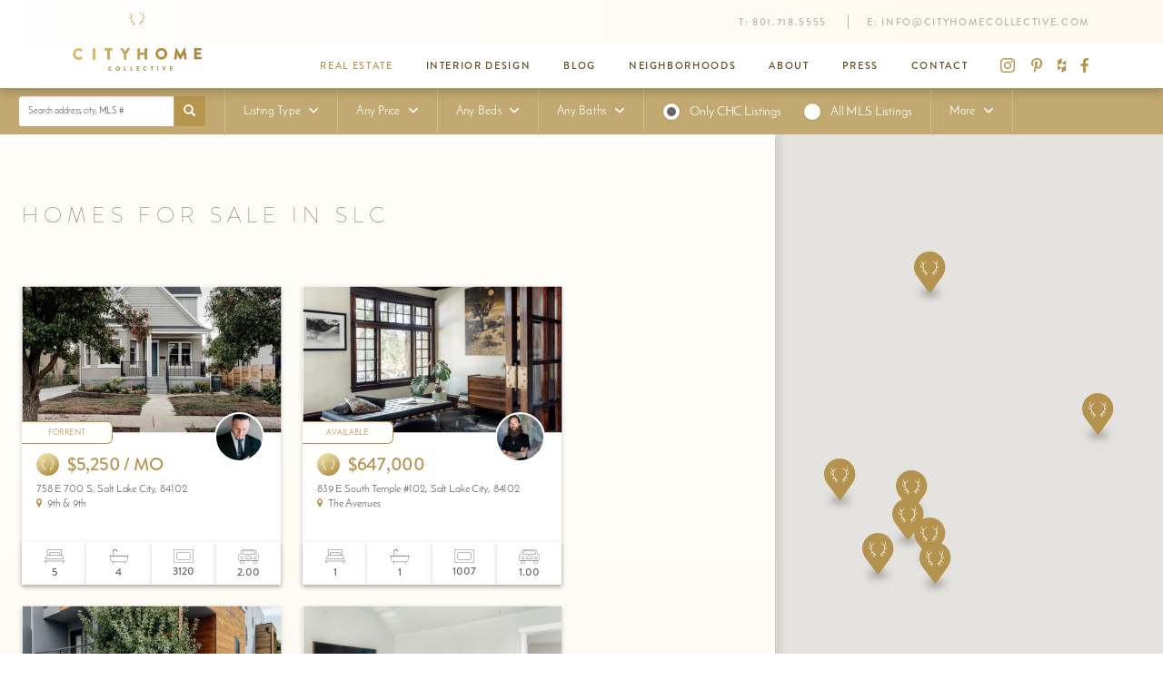

--- FILE ---
content_type: text/html; charset=utf-8
request_url: https://cityhomecollective.com/listings
body_size: 12862
content:


<!DOCTYPE html>
<html lang="en">
<head prefix="og: http://ogp.me/ns#">
	<meta charset="utf-8" />
	<meta name="viewport" content="width=device-width, initial-scale=1.0">
	<title>Property &amp; Real Estate Listings in Salt Lake City, Utah | cityhomeCOLLECTIVE</title>
		<meta property="og:title" content="Property &amp; Real Estate Listings in Salt Lake City, Utah | cityhomeCOLLECTIVE">
			<meta name="description" content="Search for the perfect homes for sale in Salt Lake City! Let us help you find the right home for you! Call: 801.718.5555" />
		<meta property="og:description" content="Search for the perfect homes for sale in Salt Lake City! Let us help you find the right home for you! Call: 801.718.5555">
			<link rel="canonical" href="https://cityhomecollective.com/listings" />
		<meta property="og:url" content="https://cityhomecollective.com/listings" />
	<meta property="og:site_name" content="cityhomeCOLLECTIVE" />
	<meta property="og:locale" content="en_US" />
	<meta property="fb:app_id" content="1876897745885358" />
	<link rel="apple-touch-icon" sizes="180x180" href="/apple-touch-icon.png">
	<link rel="icon" type="image/png" href="/favicon-32x32.png" sizes="32x32">
	<link rel="icon" type="image/png" href="/favicon-16x16.png" sizes="16x16">
	<link rel="manifest" href="/manifest.json">
	<link rel="mask-icon" href="/safari-pinned-tab.svg" color="#b2934c">
	<meta name="theme-color" content="#b2934c">
	<meta name="pinterest" content="nohover" />
	
	<link href="/styles/site.min.css?v=6EtyGAr2b8zEou7zIkh0b8fQlfhFE6QXflWybEuTWMY1" rel="stylesheet"/>

	
    <link href="/styles/propertylisting.min.css?v=4QQ5Qx8lecZ67UsBbrRcc6q_vbApAPM-jaBDgJqO5yM1" rel="stylesheet"/>


	<!-- Pinterest Pixel Base Code -->
<script type="text/javascript">
  !function(e){if(!window.pintrk){window.pintrk=function(){window.pintrk.queue.push(
    Array.prototype.slice.call(arguments))};var
  n=window.pintrk;n.queue=[],n.version="3.0";var
  t=document.createElement("script");t.async=!0,t.src=e;var
  r=document.getElementsByTagName("script")[0];r.parentNode.insertBefore(t,r)}}("https://s.pinimg.com/ct/core.js");
  pintrk('load', '2612639401222');
  pintrk('page');
  pintrk('track', 'pagevisit');
</script>
<noscript>
  <img height="1" width="1" style="display:none;" alt="" src="https://ct.pinterest.com/v3/?tid=2612639401222&noscript=1" />
</noscript>
<!-- End Pinterest Pixel Base Code --><!-- Google Tag Manager -->
<script>(function(w,d,s,l,i){w[l]=w[l]||[];w[l].push({'gtm.start':
new Date().getTime(),event:'gtm.js'});var f=d.getElementsByTagName(s)[0],
j=d.createElement(s),dl=l!='dataLayer'?'&l='+l:'';j.async=true;j.src=
'https://www.googletagmanager.com/gtm.js?id='+i+dl;f.parentNode.insertBefore(j,f);
})(window,document,'script','dataLayer','GTM-MRB7PS9');</script>
<!-- End Google Tag Manager --><!-- Hotjar Tracking Code for http://cityhomecollective.com/ -->
<script>
    (function(h,o,t,j,a,r){
        h.hj=h.hj||function(){(h.hj.q=h.hj.q||[]).push(arguments)};
        h._hjSettings={hjid:834423,hjsv:6};
        a=o.getElementsByTagName('head')[0];
        r=o.createElement('script');r.async=1;
        r.src=t+h._hjSettings.hjid+j+h._hjSettings.hjsv;
        a.appendChild(r);
    })(window,document,'https://static.hotjar.com/c/hotjar-','.js?sv=');
</script><meta name="google-site-verification" content="OSAMW6uuYpAmkkDADSST7OEABsENvuTRYhKWwdQxZ-w" />
</head>
<body class="property-listing-results">
	<!-- Google Tag Manager (noscript) -->
<noscript><iframe src="https://www.googletagmanager.com/ns.html?id=GTM-MRB7PS9"
height="0" width="0" style="display:none;visibility:hidden"></iframe></noscript>
<!-- End Google Tag Manager (noscript) -->
	
<header>
	<nav class="navbar navbar-default semi-sticky">
		<div class="container">
			<div class="navbar-header">
				<button type="button" class="navbar-toggle collapsed" data-toggle="collapse" data-target="#header-nav-collapse" aria-expanded="false">
					<span class="sr-only">Toggle navigation</span>
					<span class="icon-bar"></span>
					<span class="icon-bar"></span>
					<span class="icon-bar"></span>
				</button>
				<a href="/" class="navbar-brand">
					<img src="/content/images/chc-logo-colored.png" alt="logo" class="visible-lg-inline" data-pin-nopin="nopin" />
					<img src="/content/images/chc-wordmark-colored.png" alt="logo" class="hidden-lg" data-pin-nopin="nopin" />
				</a>
			</div>
			<div class="collapse navbar-collapse" id="header-nav-collapse">
				<div class="navbar-top clearfix">
					<p class="navbar-text navbar-right hidden-xs hidden-sm">
							<span>T: <a class="navbar-link" onclick="setTimeout(window.gaevent('HeaderPhone'), 1500);" href="tel:8017185555">801.718.5555</a></span>
													<span>E: <a class="navbar-link" onclick="setTimeout(window.gaevent('HeaderEmail'), 1500);" href="/cdn-cgi/l/email-protection#61080f070e2102081518090e0c04020e0d0d0402150817044f020e0c"><span class="__cf_email__" data-cfemail="95fcfbf3fad5f6fce1ecfdfaf8f0f6faf9f9f0f6e1fce3f0bbf6faf8">[email&#160;protected]</span></a></span>
					</p>
				</div>
				<div class="navbar-bottom clearfix">
					<p class="navbar-text navbar-right hidden-xs hidden-sm">
								<a class="navbar-link" href="https://www.instagram.com/cityhomecollective/" target="_blank"><span class="chc-icon chc-icon-instagram"></span></a>

								<a class="navbar-link" href="https://www.pinterest.com/cityhomeslc/" target="_blank"><span class="chc-icon chc-icon-pinterest"></span></a>

								<a class="navbar-link" href="https://www.houzz.com/pro/cityhomecollective/cityhomecollective" target="_blank"><span class="chc-icon chc-icon-houzz"></span></a>

								<a class="navbar-link" href="https://www.facebook.com/cityhomeCOLLECTIVE/" target="_blank"><span class="chc-icon chc-icon-facebook"></span></a>

					</p>
						<ul class="nav navbar-nav navbar-right">
									<li class="active"><a href="/listings">Real Estate</a></li>
									<li><a href="/interior-design">Interior Design</a></li>
									<li><a href="/community/blog">Blog</a></li>
									<li><a href="/community/neighborhoods">Neighborhoods</a></li>
									<li><a href="/about">About</a></li>
									<li><a href="/press">Press</a></li>
									<li><a href="/contact">Contact</a></li>
						</ul>
				</div>
			</div>
		</div>
	</nav>
</header>


	<main>
		





<div id="property-results" data-ko="{&quot;listings&quot;:[{&quot;detailsUrl&quot;:&quot;/listings/details/758-e-700-s&quot;,&quot;isChcProperty&quot;:true,&quot;isCommercial&quot;:false,&quot;isNewListing&quot;:false,&quot;isOpenHouse&quot;:false,&quot;isPriceReduced&quot;:false,&quot;isRental&quot;:true,&quot;isSold&quot;:false,&quot;labelText&quot;:&quot;For Rent&quot;,&quot;latitude&quot;:40.7538733064702,&quot;listPrice&quot;:5250.00,&quot;longitude&quot;:-111.869412305988,&quot;neighborhood&quot;:&quot;9th &amp; 9th&quot;,&quot;numberOfBaths&quot;:4.0,&quot;numberOfBedrooms&quot;:5,&quot;numberOfGarageSpaces&quot;:2.0,&quot;previewImageUrl&quot;:&quot;/listings/thumbnailp/750/422/1241.jpg&quot;,&quot;realEstateAgentProfileThumbnailUrl&quot;:&quot;https://cityhomecollective.blob.core.windows.net/uploads/userprofile/o_1bcjbqjt510lmj1dfjhp91tjic.jpg&quot;,&quot;realEstateAgentPhoneNumber&quot;:&quot;801.637.4220&quot;,&quot;squareFootage&quot;:3120,&quot;streetAddress&quot;:&quot;758 E 700 S, Salt Lake City, 84102&quot;,&quot;thumbnailPhotoUrls&quot;:[&quot;https://cityhomecollective.blob.core.windows.net/uploads/optimized/properties/758%20E%20700%20S/Lease_758e_700s_WTM-1-44z67-768x432.jpg&quot;,&quot;https://cityhomecollective.blob.core.windows.net/uploads/optimized/properties/758%20E%20700%20S/Lease_758e_700s_WTM-3-1kwke-768x432.jpg&quot;,&quot;https://cityhomecollective.blob.core.windows.net/uploads/optimized/properties/758%20E%20700%20S/Lease_758e_700s_WTM-5-8yjtw-768x432.jpg&quot;,&quot;https://cityhomecollective.blob.core.windows.net/uploads/optimized/properties/758%20E%20700%20S/Lease_758e_700s_WTM-7-7h4w8-768x432.jpg&quot;,&quot;https://cityhomecollective.blob.core.windows.net/uploads/optimized/properties/758%20E%20700%20S/Lease_758e_700s_WTM-8-16q7j-768x432.jpg&quot;,&quot;https://cityhomecollective.blob.core.windows.net/uploads/optimized/properties/758%20E%20700%20S/Lease_758e_700s_WTM-19-9xhd-768x432.jpg&quot;]},{&quot;detailsUrl&quot;:&quot;/listings/details/839-e-south-temple-102-maryland&quot;,&quot;isChcProperty&quot;:true,&quot;isCommercial&quot;:false,&quot;isNewListing&quot;:false,&quot;isOpenHouse&quot;:false,&quot;isPriceReduced&quot;:false,&quot;isRental&quot;:false,&quot;isSold&quot;:false,&quot;labelText&quot;:&quot;Available&quot;,&quot;latitude&quot;:40.7702771887988,&quot;listPrice&quot;:647000.00,&quot;longitude&quot;:-111.866665723982,&quot;neighborhood&quot;:&quot;The Avenues&quot;,&quot;numberOfBaths&quot;:1.0,&quot;numberOfBedrooms&quot;:1,&quot;numberOfGarageSpaces&quot;:1.0,&quot;previewImageUrl&quot;:&quot;/listings/thumbnail/750/422/2113863.jpg&quot;,&quot;realEstateAgentProfileThumbnailUrl&quot;:&quot;https://cityhomecollective.blob.core.windows.net/uploads/userprofile/o_1gpu6s2nn16q71m711nblp51qccc.jpg&quot;,&quot;realEstateAgentPhoneNumber&quot;:&quot;801.913.6260&quot;,&quot;squareFootage&quot;:1007,&quot;streetAddress&quot;:&quot;839 E South Temple #102, Salt Lake City, 84102&quot;,&quot;thumbnailPhotoUrls&quot;:[&quot;https://cityhomecollective.blob.core.windows.net/uploads/optimized/properties/839%20E%20South%20Temple%20Unit%20102%20Maryland/Listing_839e_South_Temple_Unit102_Maryland_WTM-3-6m520-768x432.jpg&quot;,&quot;https://cityhomecollective.blob.core.windows.net/uploads/optimized/properties/839%20E%20South%20Temple%20Unit%20102%20Maryland/Listing_839e_South_Temple_Unit102_Maryland_WTM-4-40793-768x432.jpg&quot;,&quot;https://cityhomecollective.blob.core.windows.net/uploads/optimized/properties/839%20E%20South%20Temple%20Unit%20102%20Maryland/Listing_839e_South_Temple_Unit102_Maryland_WTM-1-5ncdg-768x432.jpg&quot;,&quot;https://cityhomecollective.blob.core.windows.net/uploads/optimized/properties/839%20E%20South%20Temple%20Unit%20102%20Maryland/Listing_839e_South_Temple_Unit102_Maryland_WTM-6-7d1m0-768x432.jpg&quot;,&quot;https://cityhomecollective.blob.core.windows.net/uploads/optimized/properties/839%20E%20South%20Temple%20Unit%20102%20Maryland/Listing_839e_South_Temple_Unit102_Maryland_WTM-7-4vptv-768x432.jpg&quot;,&quot;https://cityhomecollective.blob.core.windows.net/uploads/optimized/properties/839%20E%20South%20Temple%20Unit%20102%20Maryland/Listing_839e_South_Temple_Unit102_Maryland_WTM-16-5gy30-768x432.jpg&quot;]},{&quot;detailsUrl&quot;:&quot;/listings/details/24w-1700s-unitc7-row17&quot;,&quot;isChcProperty&quot;:true,&quot;isCommercial&quot;:false,&quot;isNewListing&quot;:false,&quot;isOpenHouse&quot;:false,&quot;isPriceReduced&quot;:false,&quot;isRental&quot;:false,&quot;isSold&quot;:false,&quot;labelText&quot;:&quot;Available&quot;,&quot;latitude&quot;:40.7341884962188,&quot;listPrice&quot;:520000.00,&quot;longitude&quot;:-111.892339319286,&quot;neighborhood&quot;:&quot;Central City&quot;,&quot;numberOfBaths&quot;:2.5,&quot;numberOfBedrooms&quot;:3,&quot;numberOfGarageSpaces&quot;:0.0,&quot;previewImageUrl&quot;:&quot;/listings/thumbnail/750/422/2112419.jpg&quot;,&quot;realEstateAgentProfileThumbnailUrl&quot;:&quot;https://cityhomecollective.blob.core.windows.net/uploads/userprofile/o_1gpu6s2nn16q71m711nblp51qccc.jpg&quot;,&quot;realEstateAgentPhoneNumber&quot;:&quot;801.913.6260&quot;,&quot;squareFootage&quot;:1602,&quot;streetAddress&quot;:&quot;24 W 1700 S unit C7, Salt Lake City, 84115&quot;,&quot;thumbnailPhotoUrls&quot;:[&quot;https://cityhomecollective.blob.core.windows.net/uploads/optimized/properties/24%20W%201700%20S%20unit%20C7/24w_1700s_unit_C7_WTM-2-8dw1r-768x432.jpg&quot;,&quot;https://cityhomecollective.blob.core.windows.net/uploads/optimized/properties/24%20W%201700%20S%20unit%20C7/24w_1700s_unit_C7_WTM-4-2j760-768x432.jpg&quot;,&quot;https://cityhomecollective.blob.core.windows.net/uploads/optimized/properties/24%20W%201700%20S%20unit%20C7/24w_1700s_unit_C7_WTM-5-82ztt-768x432.jpg&quot;,&quot;https://cityhomecollective.blob.core.windows.net/uploads/optimized/properties/24%20W%201700%20S%20unit%20C7/24w_1700s_unit_C7_WTM-6-8w886-768x432.jpg&quot;,&quot;https://cityhomecollective.blob.core.windows.net/uploads/optimized/properties/24%20W%201700%20S%20unit%20C7/24w_1700s_unit_C7_WTM-7-7ynv9-768x432.jpg&quot;,&quot;https://cityhomecollective.blob.core.windows.net/uploads/optimized/properties/24%20W%201700%20S%20unit%20C7/24w_1700s_unit_C7_WTM-11-50tqh-768x432.jpg&quot;]},{&quot;detailsUrl&quot;:&quot;/listings/details/736-s-300-e-unit-a&quot;,&quot;isChcProperty&quot;:true,&quot;isCommercial&quot;:false,&quot;isNewListing&quot;:false,&quot;isOpenHouse&quot;:false,&quot;isPriceReduced&quot;:true,&quot;isRental&quot;:false,&quot;isSold&quot;:false,&quot;labelText&quot;:&quot;Price Reduced&quot;,&quot;latitude&quot;:null,&quot;listPrice&quot;:757000.00,&quot;longitude&quot;:null,&quot;neighborhood&quot;:&quot;Central City&quot;,&quot;numberOfBaths&quot;:3.5,&quot;numberOfBedrooms&quot;:3,&quot;numberOfGarageSpaces&quot;:2.0,&quot;previewImageUrl&quot;:&quot;/listings/thumbnail/750/422/2091739.jpg&quot;,&quot;realEstateAgentProfileThumbnailUrl&quot;:&quot;https://cityhomecollective.blob.core.windows.net/uploads/userprofile/o_1j868m26ppbi1jhhot81vpngppc.jpg&quot;,&quot;realEstateAgentPhoneNumber&quot;:&quot;540.290.4930&quot;,&quot;squareFootage&quot;:2060,&quot;streetAddress&quot;:&quot;736 S 300 E Unit A, Salt Lake City, 84111&quot;,&quot;thumbnailPhotoUrls&quot;:[&quot;https://cityhomecollective.blob.core.windows.net/uploads/optimized/properties/736%20S%20300%20E%20Unit%20A/Listing_736s_300e_Unit_A_WTM-7-41khr-768x432.jpg&quot;,&quot;https://cityhomecollective.blob.core.windows.net/uploads/optimized/properties/736%20S%20300%20E%20Unit%20A/Listing_736s_300e_Unit_A_WTM-8-15e5k-768x432.jpg&quot;,&quot;https://cityhomecollective.blob.core.windows.net/uploads/optimized/properties/736%20S%20300%20E%20Unit%20A/Listing_736s_300e_Unit_A_WTM-10-3tpfc-768x432.jpg&quot;,&quot;https://cityhomecollective.blob.core.windows.net/uploads/optimized/properties/736%20S%20300%20E%20Unit%20A/Listing_736s_300e_Unit_A_WTM-13-1fjz0-768x432.jpg&quot;,&quot;https://cityhomecollective.blob.core.windows.net/uploads/optimized/properties/736%20S%20300%20E%20Unit%20A/Listing_736s_300e_Unit_A_WTM-17-29w6n-768x432.jpg&quot;,&quot;https://cityhomecollective.blob.core.windows.net/uploads/optimized/properties/736%20S%20300%20E%20Unit%20A/Listing_736s_300e_Unit_A_WTM-3-72kyu-768x432.jpg&quot;]},{&quot;detailsUrl&quot;:&quot;/listings/details/337-marion-street&quot;,&quot;isChcProperty&quot;:true,&quot;isCommercial&quot;:false,&quot;isNewListing&quot;:false,&quot;isOpenHouse&quot;:false,&quot;isPriceReduced&quot;:true,&quot;isRental&quot;:false,&quot;isSold&quot;:false,&quot;labelText&quot;:&quot;Price Reduced&quot;,&quot;latitude&quot;:40.7770967591332,&quot;listPrice&quot;:365000.00,&quot;longitude&quot;:-111.921391646363,&quot;neighborhood&quot;:&quot;Fairpark&quot;,&quot;numberOfBaths&quot;:2.0,&quot;numberOfBedrooms&quot;:3,&quot;numberOfGarageSpaces&quot;:0.0,&quot;previewImageUrl&quot;:&quot;/listings/thumbnail/750/422/2119235.jpg&quot;,&quot;realEstateAgentProfileThumbnailUrl&quot;:&quot;https://cityhomecollective.blob.core.windows.net/uploads/userprofile/o_1bcjbqjt510lmj1dfjhp91tjic.jpg&quot;,&quot;realEstateAgentPhoneNumber&quot;:&quot;801.637.4220&quot;,&quot;squareFootage&quot;:1345,&quot;streetAddress&quot;:&quot;337 N Marion Street, Salt Lake City, 84116&quot;,&quot;thumbnailPhotoUrls&quot;:[&quot;https://cityhomecollective.blob.core.windows.net/uploads/optimized/properties/337%20Marion%20Street/Listing_337_Marion_St_WTM-4-94dce-768x432.jpg&quot;,&quot;https://cityhomecollective.blob.core.windows.net/uploads/optimized/properties/337%20Marion%20Street/Listing_337_Marion_St_WTM-5-2204e-768x432.jpg&quot;,&quot;https://cityhomecollective.blob.core.windows.net/uploads/optimized/properties/337%20Marion%20Street/Listing_337_Marion_St_WTM-9-wbk7-768x432.jpg&quot;,&quot;https://cityhomecollective.blob.core.windows.net/uploads/optimized/properties/337%20Marion%20Street/Listing_337_Marion_St_WTM-12-53t0u-768x432.jpg&quot;,&quot;https://cityhomecollective.blob.core.windows.net/uploads/optimized/properties/337%20Marion%20Street/Listing_337_Marion_St_WTM-14-8ypt8-768x432.jpg&quot;,&quot;https://cityhomecollective.blob.core.windows.net/uploads/optimized/properties/337%20Marion%20Street/Listing_337_Marion_St_WTM-1-4z38d-768x432.jpg&quot;]},{&quot;detailsUrl&quot;:&quot;/listings/details/2205-pinecrest-canyon-road&quot;,&quot;isChcProperty&quot;:true,&quot;isCommercial&quot;:false,&quot;isNewListing&quot;:false,&quot;isOpenHouse&quot;:false,&quot;isPriceReduced&quot;:false,&quot;isRental&quot;:false,&quot;isSold&quot;:false,&quot;labelText&quot;:&quot;Available&quot;,&quot;latitude&quot;:40.8142021302091,&quot;listPrice&quot;:1215000.00,&quot;longitude&quot;:-111.726338432537,&quot;neighborhood&quot;:&quot;Emigration Canyon&quot;,&quot;numberOfBaths&quot;:3.0,&quot;numberOfBedrooms&quot;:5,&quot;numberOfGarageSpaces&quot;:2.0,&quot;previewImageUrl&quot;:&quot;/listings/thumbnail/750/422/2094912.jpg&quot;,&quot;realEstateAgentProfileThumbnailUrl&quot;:&quot;https://cityhomecollective.blob.core.windows.net/uploads/userprofile/o_1goc0d6r7j581trd4k1s9s1ptmc.jpg&quot;,&quot;realEstateAgentPhoneNumber&quot;:&quot;801.710.6407&quot;,&quot;squareFootage&quot;:3906,&quot;streetAddress&quot;:&quot;2205 Pinecrest Canyon Road, Salt Lake City, 84108&quot;,&quot;thumbnailPhotoUrls&quot;:[&quot;https://cityhomecollective.blob.core.windows.net/uploads/optimized/properties/2205%20N%20Pinecrest%20Canyon%20Road/Listing_2205_Pinecrest_Canyon_Road_WTM-1-6571q-768x432.jpg&quot;,&quot;https://cityhomecollective.blob.core.windows.net/uploads/optimized/properties/2205%20N%20Pinecrest%20Canyon%20Road/Listing_2205_Pinecrest_Canyon_Road_WTM-5-8e8x8-768x432.jpg&quot;,&quot;https://cityhomecollective.blob.core.windows.net/uploads/optimized/properties/2205%20N%20Pinecrest%20Canyon%20Road/Listing_2205_Pinecrest_Canyon_Road_WTM-30-4726x-768x432.jpg&quot;,&quot;https://cityhomecollective.blob.core.windows.net/uploads/optimized/properties/2205%20N%20Pinecrest%20Canyon%20Road/Listing_2205_Pinecrest_Canyon_Road_WTM-16-6jmv2-768x432.jpg&quot;,&quot;https://cityhomecollective.blob.core.windows.net/uploads/optimized/properties/2205%20N%20Pinecrest%20Canyon%20Road/Listing_2205_Pinecrest_Canyon_Road_WTM-21-8h78x-768x432.jpg&quot;,&quot;https://cityhomecollective.blob.core.windows.net/uploads/optimized/properties/2205%20N%20Pinecrest%20Canyon%20Road/Listing_2205_Pinecrest_Canyon_Road_WTM-7-79fpu-768x432.jpg&quot;]},{&quot;detailsUrl&quot;:&quot;/listings/details/540n-1300e-bountiful&quot;,&quot;isChcProperty&quot;:true,&quot;isCommercial&quot;:false,&quot;isNewListing&quot;:false,&quot;isOpenHouse&quot;:false,&quot;isPriceReduced&quot;:false,&quot;isRental&quot;:false,&quot;isSold&quot;:false,&quot;labelText&quot;:&quot;Off Market&quot;,&quot;latitude&quot;:40.8954010750629,&quot;listPrice&quot;:268000.00,&quot;longitude&quot;:-111.852963406747,&quot;neighborhood&quot;:&quot;Bountiful&quot;,&quot;numberOfBaths&quot;:0.0,&quot;numberOfBedrooms&quot;:0,&quot;numberOfGarageSpaces&quot;:0.0,&quot;previewImageUrl&quot;:&quot;/listings/thumbnail/750/422/2081774.jpg&quot;,&quot;realEstateAgentProfileThumbnailUrl&quot;:&quot;https://cityhomecollective.blob.core.windows.net/uploads/userprofile/o_1j868m26ppbi1jhhot81vpngppc.jpg&quot;,&quot;realEstateAgentPhoneNumber&quot;:&quot;540.290.4930&quot;,&quot;squareFootage&quot;:12632,&quot;streetAddress&quot;:&quot;540 N 1300 E Bountiful, 84010&quot;,&quot;thumbnailPhotoUrls&quot;:[&quot;https://cityhomecollective.blob.core.windows.net/uploads/optimized/properties/540%20N%201300%20E%20Bountiful%20Land/Listing_540n_1300e_Bountiful_Land_ORG-14-21y72-768x432.jpg&quot;,&quot;https://cityhomecollective.blob.core.windows.net/uploads/optimized/properties/540%20N%201300%20E%20Bountiful%20Land/Listing_540n_1300e_Bountiful_Land_WTM-4-52f4x-768x432.jpg&quot;,&quot;https://cityhomecollective.blob.core.windows.net/uploads/optimized/properties/540%20N%201300%20E%20Bountiful%20Land/Listing_540n_1300e_Bountiful_Land_WTM-7-5m3xw-768x432.jpg&quot;,&quot;https://cityhomecollective.blob.core.windows.net/uploads/optimized/properties/540%20N%201300%20E%20Bountiful%20Land/Listing_540n_1300e_Bountiful_Land_ORG-15-56h6t-768x432.jpg&quot;,&quot;https://cityhomecollective.blob.core.windows.net/uploads/optimized/properties/540%20N%201300%20E%20Bountiful%20Land/Listing_540n_1300e_Bountiful_Land_WTM-2-7m11q-768x432.jpg&quot;]},{&quot;detailsUrl&quot;:&quot;/listings/details/1460-westminster&quot;,&quot;isChcProperty&quot;:true,&quot;isCommercial&quot;:false,&quot;isNewListing&quot;:false,&quot;isOpenHouse&quot;:false,&quot;isPriceReduced&quot;:false,&quot;isRental&quot;:false,&quot;isSold&quot;:true,&quot;labelText&quot;:&quot;Sold&quot;,&quot;latitude&quot;:40.7290028858284,&quot;listPrice&quot;:1020000.00,&quot;longitude&quot;:-111.848969862568,&quot;neighborhood&quot;:&quot;15th &amp; 15th&quot;,&quot;numberOfBaths&quot;:2.0,&quot;numberOfBedrooms&quot;:4,&quot;numberOfGarageSpaces&quot;:2.0,&quot;previewImageUrl&quot;:&quot;/listings/thumbnail/750/422/2117831.jpg&quot;,&quot;realEstateAgentProfileThumbnailUrl&quot;:&quot;https://cityhomecollective.blob.core.windows.net/uploads/userprofile/o_1ef03nfsp1pg0njcd8uupl1vk4c.jpg&quot;,&quot;realEstateAgentPhoneNumber&quot;:&quot;801.809.9804&quot;,&quot;squareFootage&quot;:1920,&quot;streetAddress&quot;:&quot;1460 Westminster Ave., Salt Lake City, 84105&quot;,&quot;thumbnailPhotoUrls&quot;:[&quot;https://cityhomecollective.blob.core.windows.net/uploads/optimized/properties/1460%20Westminster%20%20Ave/Listing_1460_Westminster_Ave_WTM-1-420v9-768x432.jpg&quot;,&quot;https://cityhomecollective.blob.core.windows.net/uploads/optimized/properties/1460%20Westminster%20%20Ave/Listing_1460_Westminster_Ave_WTM-8-6np76-768x432.jpg&quot;,&quot;https://cityhomecollective.blob.core.windows.net/uploads/optimized/properties/1460%20Westminster%20%20Ave/Listing_1460_Westminster_Ave_WTM-9-7bm4n-768x432.jpg&quot;,&quot;https://cityhomecollective.blob.core.windows.net/uploads/optimized/properties/1460%20Westminster%20%20Ave/Listing_1460_Westminster_Ave_WTM-4-3z1k2-768x432.jpg&quot;,&quot;https://cityhomecollective.blob.core.windows.net/uploads/optimized/properties/1460%20Westminster%20%20Ave/Listing_1460_Westminster_Ave_WTM-11-4886u-768x432.jpg&quot;,&quot;https://cityhomecollective.blob.core.windows.net/uploads/optimized/properties/1460%20Westminster%20%20Ave/Listing_1460_Westminster_Ave_WTM-24-9ffa4-768x432.jpg&quot;]},{&quot;detailsUrl&quot;:&quot;/listings/details/1306-harvard-ave&quot;,&quot;isChcProperty&quot;:true,&quot;isCommercial&quot;:false,&quot;isNewListing&quot;:false,&quot;isOpenHouse&quot;:false,&quot;isPriceReduced&quot;:false,&quot;isRental&quot;:false,&quot;isSold&quot;:false,&quot;labelText&quot;:&quot;Off Market&quot;,&quot;latitude&quot;:40.7431357427597,&quot;listPrice&quot;:1875000.00,&quot;longitude&quot;:-111.853508812691,&quot;neighborhood&quot;:&quot;Harvard &amp; Yale&quot;,&quot;numberOfBaths&quot;:4.0,&quot;numberOfBedrooms&quot;:4,&quot;numberOfGarageSpaces&quot;:2.0,&quot;previewImageUrl&quot;:&quot;/listings/thumbnail/750/422/2112438.jpg&quot;,&quot;realEstateAgentProfileThumbnailUrl&quot;:&quot;https://cityhomecollective.blob.core.windows.net/uploads/userprofile/o_1ef03nfsp1pg0njcd8uupl1vk4c.jpg&quot;,&quot;realEstateAgentPhoneNumber&quot;:&quot;801.809.9804&quot;,&quot;squareFootage&quot;:3209,&quot;streetAddress&quot;:&quot;1306 Harvard Ave., Salt Lake City, 84105&quot;,&quot;thumbnailPhotoUrls&quot;:[&quot;https://cityhomecollective.blob.core.windows.net/uploads/optimized/properties/1306%20Harvard%20Ave/Listing_1306_Harvard_Ave_WTM-15-6xake-768x432.jpg&quot;,&quot;https://cityhomecollective.blob.core.windows.net/uploads/optimized/properties/1306%20Harvard%20Ave/Listing_1306_Harvard_Ave_WTM-4-5rwxk-768x432.jpg&quot;,&quot;https://cityhomecollective.blob.core.windows.net/uploads/optimized/properties/1306%20Harvard%20Ave/Listing_1306_Harvard_Ave_WTM-6-930gt-768x432.jpg&quot;,&quot;https://cityhomecollective.blob.core.windows.net/uploads/optimized/properties/1306%20Harvard%20Ave/Listing_1306_Harvard_Ave_WTM-10-67c7q-768x432.jpg&quot;,&quot;https://cityhomecollective.blob.core.windows.net/uploads/optimized/properties/1306%20Harvard%20Ave/Listing_1306_Harvard_Ave_WTM-9-2u4zf-768x432.jpg&quot;,&quot;https://cityhomecollective.blob.core.windows.net/uploads/optimized/properties/1306%20Harvard%20Ave/Listing_1306_Harvard_Ave_WTM-1-4dn4k-768x432.jpg&quot;]},{&quot;detailsUrl&quot;:&quot;/listings/details/3551-huntington-drive&quot;,&quot;isChcProperty&quot;:true,&quot;isCommercial&quot;:false,&quot;isNewListing&quot;:false,&quot;isOpenHouse&quot;:false,&quot;isPriceReduced&quot;:true,&quot;isRental&quot;:false,&quot;isSold&quot;:false,&quot;labelText&quot;:&quot;Off Market&quot;,&quot;latitude&quot;:40.8505488813286,&quot;listPrice&quot;:938000.00,&quot;longitude&quot;:-111.87272600288,&quot;neighborhood&quot;:&quot;Bountiful&quot;,&quot;numberOfBaths&quot;:4.0,&quot;numberOfBedrooms&quot;:6,&quot;numberOfGarageSpaces&quot;:3.0,&quot;previewImageUrl&quot;:&quot;/listings/thumbnail/750/422/2091742.jpg&quot;,&quot;realEstateAgentProfileThumbnailUrl&quot;:&quot;https://cityhomecollective.blob.core.windows.net/uploads/userprofile/o_1j868m26ppbi1jhhot81vpngppc.jpg&quot;,&quot;realEstateAgentPhoneNumber&quot;:&quot;540.290.4930&quot;,&quot;squareFootage&quot;:4308,&quot;streetAddress&quot;:&quot;3551 Huntington Drive, Bountiful, 84010&quot;,&quot;thumbnailPhotoUrls&quot;:[&quot;https://cityhomecollective.blob.core.windows.net/uploads/optimized/properties/3551%20Huntington%20Drive%20Bountiful/Listing_3551_Huntington_Drive_WTM-1-32cx4-768x432.jpg&quot;,&quot;https://cityhomecollective.blob.core.windows.net/uploads/optimized/properties/3551%20Huntington%20Drive%20Bountiful/Listing_3551_Huntington_Drive_WTM-4-159b9-768x432.jpg&quot;,&quot;https://cityhomecollective.blob.core.windows.net/uploads/optimized/properties/3551%20Huntington%20Drive%20Bountiful/Listing_3551_Huntington_Drive_WTM-5-qar1-768x432.jpg&quot;,&quot;https://cityhomecollective.blob.core.windows.net/uploads/optimized/properties/3551%20Huntington%20Drive%20Bountiful/Listing_3551_Huntington_Drive_WTM-11-2dd57-768x432.jpg&quot;,&quot;https://cityhomecollective.blob.core.windows.net/uploads/optimized/properties/3551%20Huntington%20Drive%20Bountiful/Listing_3551_Huntington_Drive_WTM-8-16vjt-768x432.jpg&quot;,&quot;https://cityhomecollective.blob.core.windows.net/uploads/optimized/properties/3551%20Huntington%20Drive%20Bountiful/Listing_3551_Huntington_Drive_WTM-3-4zp5q-768x432.jpg&quot;]},{&quot;detailsUrl&quot;:&quot;/listings/details/839-e-south-temple-unit99-2025&quot;,&quot;isChcProperty&quot;:true,&quot;isCommercial&quot;:false,&quot;isNewListing&quot;:false,&quot;isOpenHouse&quot;:false,&quot;isPriceReduced&quot;:false,&quot;isRental&quot;:false,&quot;isSold&quot;:false,&quot;labelText&quot;:&quot;Off Market&quot;,&quot;latitude&quot;:40.7700724213394,&quot;listPrice&quot;:577000.00,&quot;longitude&quot;:-111.866902097228,&quot;neighborhood&quot;:&quot;The Avenues&quot;,&quot;numberOfBaths&quot;:1.0,&quot;numberOfBedrooms&quot;:1,&quot;numberOfGarageSpaces&quot;:0.0,&quot;previewImageUrl&quot;:&quot;/listings/thumbnail/750/422/2059229.jpg&quot;,&quot;realEstateAgentProfileThumbnailUrl&quot;:&quot;https://cityhomecollective.blob.core.windows.net/uploads/userprofile/o_1gpu6s2nn16q71m711nblp51qccc.jpg&quot;,&quot;realEstateAgentPhoneNumber&quot;:&quot;801.913.6260&quot;,&quot;squareFootage&quot;:840,&quot;streetAddress&quot;:&quot;839 E South Temple #99, Salt Lake City, 84102&quot;,&quot;thumbnailPhotoUrls&quot;:[&quot;https://cityhomecollective.blob.core.windows.net/uploads/optimized/properties/839%20E%20South%20Temple%20Maryland%20Unit%2099%20(2025)/Listing_839e_South_Temple_Maryland_unit99_2025_WTM-3-8x3ku-768x432.jpg&quot;,&quot;https://cityhomecollective.blob.core.windows.net/uploads/optimized/properties/839%20E%20South%20Temple%20Maryland%20Unit%2099%20(2025)/Listing_839e_South_Temple_Maryland_unit99_2025_WTM-2-6wzxg-768x432.jpg&quot;,&quot;https://cityhomecollective.blob.core.windows.net/uploads/optimized/properties/839%20E%20South%20Temple%20Maryland%20Unit%2099%20(2025)/Listing_839e_South_Temple_Maryland_unit99_2025_ORG-4-79wpb-768x432.jpg&quot;,&quot;https://cityhomecollective.blob.core.windows.net/uploads/optimized/properties/839%20E%20South%20Temple%20Maryland%20Unit%2099%20(2025)/Listing_839e_South_Temple_Maryland_unit99_2025_WTM-5-4pd99-768x432.jpg&quot;,&quot;https://cityhomecollective.blob.core.windows.net/uploads/optimized/properties/839%20E%20South%20Temple%20Maryland%20Unit%2099%20(2025)/Listing_839e_South_Temple_Maryland_unit99_2025_WTM-9-1epep-768x432.jpg&quot;,&quot;https://cityhomecollective.blob.core.windows.net/uploads/optimized/properties/839%20E%20South%20Temple%20Maryland%20Unit%2099%20(2025)/Listing_839e_South_Temple_Maryland_unit99_2025_WTM-13-24ym2-768x432.jpg&quot;]},{&quot;detailsUrl&quot;:&quot;/listings/details/2214-s-1800-e&quot;,&quot;isChcProperty&quot;:true,&quot;isCommercial&quot;:false,&quot;isNewListing&quot;:false,&quot;isOpenHouse&quot;:false,&quot;isPriceReduced&quot;:false,&quot;isRental&quot;:false,&quot;isSold&quot;:true,&quot;labelText&quot;:&quot;Sold&quot;,&quot;latitude&quot;:40.7232336389257,&quot;listPrice&quot;:818000.00,&quot;longitude&quot;:-111.839920570184,&quot;neighborhood&quot;:&quot;Sugar House&quot;,&quot;numberOfBaths&quot;:2.0,&quot;numberOfBedrooms&quot;:4,&quot;numberOfGarageSpaces&quot;:2.0,&quot;previewImageUrl&quot;:&quot;/listings/thumbnail/750/422/2119187.jpg&quot;,&quot;realEstateAgentProfileThumbnailUrl&quot;:&quot;https://cityhomecollective.blob.core.windows.net/uploads/userprofile/o_1j868m26ppbi1jhhot81vpngppc.jpg&quot;,&quot;realEstateAgentPhoneNumber&quot;:&quot;540.290.4930&quot;,&quot;squareFootage&quot;:2040,&quot;streetAddress&quot;:&quot;2214 S 1800 E, Salt Lake City, 84106&quot;,&quot;thumbnailPhotoUrls&quot;:[&quot;https://cityhomecollective.blob.core.windows.net/uploads/optimized/properties/2214%20S%201800%20E/Listing_2214s_1800e_WTM-3-59tdg-768x432.jpg&quot;,&quot;https://cityhomecollective.blob.core.windows.net/uploads/optimized/properties/2214%20S%201800%20E/Listing_2214s_1800e_WTM-4-bp-768x432.jpg&quot;,&quot;https://cityhomecollective.blob.core.windows.net/uploads/optimized/properties/2214%20S%201800%20E/Listing_2214s_1800e_WTM-5-3cthc-768x432.jpg&quot;,&quot;https://cityhomecollective.blob.core.windows.net/uploads/optimized/properties/2214%20S%201800%20E/Listing_2214s_1800e_WTM-7-5aawq-768x432.jpg&quot;,&quot;https://cityhomecollective.blob.core.windows.net/uploads/optimized/properties/2214%20S%201800%20E/Listing_2214s_1800e_WTM-11-1c2mu-768x432.jpg&quot;,&quot;https://cityhomecollective.blob.core.windows.net/uploads/optimized/properties/2214%20S%201800%20E/Listing_2214s_1800e_WTM-20-3xazz-768x432.jpg&quot;]},{&quot;detailsUrl&quot;:&quot;/listings/details/1019-s-300-e&quot;,&quot;isChcProperty&quot;:true,&quot;isCommercial&quot;:false,&quot;isNewListing&quot;:false,&quot;isOpenHouse&quot;:false,&quot;isPriceReduced&quot;:false,&quot;isRental&quot;:false,&quot;isSold&quot;:true,&quot;labelText&quot;:&quot;Sold&quot;,&quot;latitude&quot;:null,&quot;listPrice&quot;:658000.00,&quot;longitude&quot;:null,&quot;neighborhood&quot;:&quot;Liberty Park&quot;,&quot;numberOfBaths&quot;:2.0,&quot;numberOfBedrooms&quot;:5,&quot;numberOfGarageSpaces&quot;:2.0,&quot;previewImageUrl&quot;:&quot;/listings/thumbnail/750/422/2115124.jpg&quot;,&quot;realEstateAgentProfileThumbnailUrl&quot;:&quot;https://cityhomecollective.blob.core.windows.net/uploads/userprofile/o_1i9pg1j1d1a8ufds9ca719652c.jpg&quot;,&quot;realEstateAgentPhoneNumber&quot;:&quot;801.600.2207&quot;,&quot;squareFootage&quot;:1884,&quot;streetAddress&quot;:&quot;1019 S 300 E, Salt Lake City, 84111&quot;,&quot;thumbnailPhotoUrls&quot;:[&quot;https://cityhomecollective.blob.core.windows.net/uploads/optimized/properties/1019%20S%20300%20E/Listing_1019s_300e_WTM-19-5k3n5-768x432.jpg&quot;,&quot;https://cityhomecollective.blob.core.windows.net/uploads/optimized/properties/1019%20S%20300%20E/Listing_1019s_300e_WTM-21-2creq-768x432.jpg&quot;,&quot;https://cityhomecollective.blob.core.windows.net/uploads/optimized/properties/1019%20S%20300%20E/Listing_1019s_300e_WTM-1-1xkby-768x432.jpg&quot;,&quot;https://cityhomecollective.blob.core.windows.net/uploads/optimized/properties/1019%20S%20300%20E/Listing_1019s_300e_WTM-3-70f5c-768x432.jpg&quot;,&quot;https://cityhomecollective.blob.core.windows.net/uploads/optimized/properties/1019%20S%20300%20E/Listing_1019s_300e_WTM-4-7jejw-768x432.jpg&quot;,&quot;https://cityhomecollective.blob.core.windows.net/uploads/optimized/properties/1019%20S%20300%20E/Listing_1019s_300e_WTM-6-81xfd-768x432.jpg&quot;]},{&quot;detailsUrl&quot;:&quot;/listings/details/heart-of-liberty-wells-400e&quot;,&quot;isChcProperty&quot;:true,&quot;isCommercial&quot;:false,&quot;isNewListing&quot;:false,&quot;isOpenHouse&quot;:false,&quot;isPriceReduced&quot;:false,&quot;isRental&quot;:false,&quot;isSold&quot;:true,&quot;labelText&quot;:&quot;Sold&quot;,&quot;latitude&quot;:40.7325120289672,&quot;listPrice&quot;:685000.00,&quot;longitude&quot;:-111.879433134481,&quot;neighborhood&quot;:&quot;Liberty Park&quot;,&quot;numberOfBaths&quot;:2.0,&quot;numberOfBedrooms&quot;:3,&quot;numberOfGarageSpaces&quot;:0.0,&quot;previewImageUrl&quot;:&quot;/listings/thumbnail/750/422/2107970.jpg&quot;,&quot;realEstateAgentProfileThumbnailUrl&quot;:&quot;https://cityhomecollective.blob.core.windows.net/uploads/userprofile/o_1ef03nfsp1pg0njcd8uupl1vk4c.jpg&quot;,&quot;realEstateAgentPhoneNumber&quot;:&quot;801.809.9804&quot;,&quot;squareFootage&quot;:2808,&quot;streetAddress&quot;:&quot;1763 S 400 E, Salt Lake City, 84115&quot;,&quot;thumbnailPhotoUrls&quot;:[&quot;https://cityhomecollective.blob.core.windows.net/uploads/optimized/properties/1763%20S%20400%20E/Listing_1763s_400e_WTM-1-3ft7q-768x432.jpg&quot;,&quot;https://cityhomecollective.blob.core.windows.net/uploads/optimized/properties/1763%20S%20400%20E/Listing_1763s_400e_WTM-4-15ucv-768x432.jpg&quot;,&quot;https://cityhomecollective.blob.core.windows.net/uploads/optimized/properties/1763%20S%20400%20E/Listing_1763s_400e_WTM-5-39gh9-768x432.jpg&quot;,&quot;https://cityhomecollective.blob.core.windows.net/uploads/optimized/properties/1763%20S%20400%20E/Listing_1763s_400e_WTM-6-4cgkg-768x432.jpg&quot;,&quot;https://cityhomecollective.blob.core.windows.net/uploads/optimized/properties/1763%20S%20400%20E/Listing_1763s_400e_WTM-8-te61-768x432.jpg&quot;,&quot;https://cityhomecollective.blob.core.windows.net/uploads/optimized/properties/1763%20S%20400%20E/Listing_1763s_400e_WTM-14-3mwqt-768x432.jpg&quot;]},{&quot;detailsUrl&quot;:&quot;/listings/details/1579-e-oak-street-ogden&quot;,&quot;isChcProperty&quot;:true,&quot;isCommercial&quot;:false,&quot;isNewListing&quot;:false,&quot;isOpenHouse&quot;:false,&quot;isPriceReduced&quot;:false,&quot;isRental&quot;:false,&quot;isSold&quot;:true,&quot;labelText&quot;:&quot;Sold&quot;,&quot;latitude&quot;:41.2300941340559,&quot;listPrice&quot;:545000.00,&quot;longitude&quot;:-111.937447592592,&quot;neighborhood&quot;:&quot;Ogden&quot;,&quot;numberOfBaths&quot;:2.0,&quot;numberOfBedrooms&quot;:3,&quot;numberOfGarageSpaces&quot;:2.0,&quot;previewImageUrl&quot;:&quot;/listings/thumbnail/750/422/2110974.jpg&quot;,&quot;realEstateAgentProfileThumbnailUrl&quot;:&quot;https://cityhomecollective.blob.core.windows.net/uploads/userprofile/o_1j868m26ppbi1jhhot81vpngppc.jpg&quot;,&quot;realEstateAgentPhoneNumber&quot;:&quot;540.290.4930&quot;,&quot;squareFootage&quot;:2652,&quot;streetAddress&quot;:&quot;1579 Oak Street, Ogden, Ut 84401&quot;,&quot;thumbnailPhotoUrls&quot;:[&quot;https://cityhomecollective.blob.core.windows.net/uploads/optimized/properties/1579%20Oak%20Street%20Ogden/Listing_1579_Oak_Street_Ogden_WTM-1-6n1g2-768x432.jpg&quot;,&quot;https://cityhomecollective.blob.core.windows.net/uploads/optimized/properties/1579%20Oak%20Street%20Ogden/Listing_1579_Oak_Street_Ogden_WTM-9-8y24t-768x432.jpg&quot;,&quot;https://cityhomecollective.blob.core.windows.net/uploads/optimized/properties/1579%20Oak%20Street%20Ogden/Listing_1579_Oak_Street_Ogden_WTM-10-5kza2-768x432.jpg&quot;,&quot;https://cityhomecollective.blob.core.windows.net/uploads/optimized/properties/1579%20Oak%20Street%20Ogden/Listing_1579_Oak_Street_Ogden_WTM-6-6pr9d-768x432.jpg&quot;,&quot;https://cityhomecollective.blob.core.windows.net/uploads/optimized/properties/1579%20Oak%20Street%20Ogden/Listing_1579_Oak_Street_Ogden_WTM-11-2take-768x432.jpg&quot;,&quot;https://cityhomecollective.blob.core.windows.net/uploads/optimized/properties/1579%20Oak%20Street%20Ogden/Listing_1579_Oak_Street_Ogden_WTM-12-64cvy-768x432.jpg&quot;]},{&quot;detailsUrl&quot;:&quot;/listings/details/622-wall-street&quot;,&quot;isChcProperty&quot;:true,&quot;isCommercial&quot;:false,&quot;isNewListing&quot;:false,&quot;isOpenHouse&quot;:false,&quot;isPriceReduced&quot;:false,&quot;isRental&quot;:false,&quot;isSold&quot;:true,&quot;labelText&quot;:&quot;Sold&quot;,&quot;latitude&quot;:40.7829575754562,&quot;listPrice&quot;:730000.00,&quot;longitude&quot;:-111.89450300378,&quot;neighborhood&quot;:&quot;Marmalade&quot;,&quot;numberOfBaths&quot;:3.0,&quot;numberOfBedrooms&quot;:3,&quot;numberOfGarageSpaces&quot;:2.0,&quot;previewImageUrl&quot;:&quot;/listings/thumbnail/750/422/2115115.jpg&quot;,&quot;realEstateAgentProfileThumbnailUrl&quot;:&quot;https://cityhomecollective.blob.core.windows.net/uploads/userprofile/o_1j6grggam1l8l19o8dbv1q3bueac.jpg&quot;,&quot;realEstateAgentPhoneNumber&quot;:&quot;801.440.9599&quot;,&quot;squareFootage&quot;:1919,&quot;streetAddress&quot;:&quot;622 Wall Street, Salt Lake City, 84103&quot;,&quot;thumbnailPhotoUrls&quot;:[&quot;https://cityhomecollective.blob.core.windows.net/uploads/optimized/properties/622%20Wall%20Street/Listing_622_Wall_Street_WTM-1-8vtfn-768x432.jpg&quot;,&quot;https://cityhomecollective.blob.core.windows.net/uploads/optimized/properties/622%20Wall%20Street/Listing_622_Wall_Street_WTM-4-mfhf-768x432.jpg&quot;,&quot;https://cityhomecollective.blob.core.windows.net/uploads/optimized/properties/622%20Wall%20Street/Listing_622_Wall_Street_WTM-6-40qj5-768x432.jpg&quot;,&quot;https://cityhomecollective.blob.core.windows.net/uploads/optimized/properties/622%20Wall%20Street/Listing_622_Wall_Street_WTM-8-87rn8-768x432.jpg&quot;,&quot;https://cityhomecollective.blob.core.windows.net/uploads/optimized/properties/622%20Wall%20Street/Listing_622_Wall_Street_WTM-9-51evh-768x432.jpg&quot;,&quot;https://cityhomecollective.blob.core.windows.net/uploads/optimized/properties/622%20Wall%20Street/Listing_622_Wall_Street_WTM-10-81u6r-768x432.jpg&quot;]},{&quot;detailsUrl&quot;:&quot;/listings/details/156-linkwood-place&quot;,&quot;isChcProperty&quot;:true,&quot;isCommercial&quot;:false,&quot;isNewListing&quot;:false,&quot;isOpenHouse&quot;:false,&quot;isPriceReduced&quot;:false,&quot;isRental&quot;:false,&quot;isSold&quot;:false,&quot;labelText&quot;:&quot;Off Market&quot;,&quot;latitude&quot;:40.695306781926,&quot;listPrice&quot;:2700.00,&quot;longitude&quot;:-111.886851827856,&quot;neighborhood&quot;:&quot;South Salt Lake&quot;,&quot;numberOfBaths&quot;:3.0,&quot;numberOfBedrooms&quot;:3,&quot;numberOfGarageSpaces&quot;:2.0,&quot;previewImageUrl&quot;:&quot;/listings/thumbnailp/750/422/1230.jpg&quot;,&quot;realEstateAgentProfileThumbnailUrl&quot;:&quot;https://cityhomecollective.blob.core.windows.net/uploads/userprofile/o_1bcjbqjt510lmj1dfjhp91tjic.jpg&quot;,&quot;realEstateAgentPhoneNumber&quot;:&quot;801.637.4220&quot;,&quot;squareFootage&quot;:1850,&quot;streetAddress&quot;:&quot;156 Linkwood Place, South Salt Lake, 84115&quot;,&quot;thumbnailPhotoUrls&quot;:[&quot;https://cityhomecollective.blob.core.windows.net/uploads/optimized/properties/156%20Linkwood%20Place/Listing_156_Linkwood_Place_WTM-3-6udfr-768x432.jpg&quot;,&quot;https://cityhomecollective.blob.core.windows.net/uploads/optimized/properties/156%20Linkwood%20Place/Listing_156_Linkwood_Place_WTM-5-41zzc-768x432.jpg&quot;,&quot;https://cityhomecollective.blob.core.windows.net/uploads/optimized/properties/156%20Linkwood%20Place/Listing_156_Linkwood_Place_WTM-6-4k2c1-768x432.jpg&quot;,&quot;https://cityhomecollective.blob.core.windows.net/uploads/optimized/properties/156%20Linkwood%20Place/Listing_156_Linkwood_Place_WTM-8-5j65c-768x432.jpg&quot;,&quot;https://cityhomecollective.blob.core.windows.net/uploads/optimized/properties/156%20Linkwood%20Place/Listing_156_Linkwood_Place_WTM-4-87qda-768x432.jpg&quot;,&quot;https://cityhomecollective.blob.core.windows.net/uploads/optimized/properties/156%20Linkwood%20Place/Listing_156_Linkwood_Place_WTM-19-370mz-768x432.jpg&quot;]},{&quot;detailsUrl&quot;:&quot;/listings/details/4618-s-600-e-murray&quot;,&quot;isChcProperty&quot;:true,&quot;isCommercial&quot;:false,&quot;isNewListing&quot;:false,&quot;isOpenHouse&quot;:false,&quot;isPriceReduced&quot;:false,&quot;isRental&quot;:false,&quot;isSold&quot;:true,&quot;labelText&quot;:&quot;Sold&quot;,&quot;latitude&quot;:40.6710460256496,&quot;listPrice&quot;:425000.00,&quot;longitude&quot;:-111.87502331929,&quot;neighborhood&quot;:&quot;Murray&quot;,&quot;numberOfBaths&quot;:2.0,&quot;numberOfBedrooms&quot;:3,&quot;numberOfGarageSpaces&quot;:1.0,&quot;previewImageUrl&quot;:&quot;/listings/thumbnail/750/422/2112433.jpg&quot;,&quot;realEstateAgentProfileThumbnailUrl&quot;:&quot;https://cityhomecollective.blob.core.windows.net/uploads/userprofile/o_1j6grggam1l8l19o8dbv1q3bueac.jpg&quot;,&quot;realEstateAgentPhoneNumber&quot;:&quot;801.440.9599&quot;,&quot;squareFootage&quot;:1248,&quot;streetAddress&quot;:&quot;4618 S 600 E, Murray, Ut 84107&quot;,&quot;thumbnailPhotoUrls&quot;:[&quot;https://cityhomecollective.blob.core.windows.net/uploads/optimized/properties/4618%20S%20600%20E/Listing_4618e_600e_WTM-1-dn9z-768x432.jpg&quot;,&quot;https://cityhomecollective.blob.core.windows.net/uploads/optimized/properties/4618%20S%20600%20E/Listing_4618e_600e_WTM-2-89h78-768x432.jpg&quot;,&quot;https://cityhomecollective.blob.core.windows.net/uploads/optimized/properties/4618%20S%20600%20E/Listing_4618e_600e_WTM-6-23mqz-768x432.jpg&quot;,&quot;https://cityhomecollective.blob.core.windows.net/uploads/optimized/properties/4618%20S%20600%20E/Listing_4618e_600e_WTM-4-8x0p2-768x432.jpg&quot;,&quot;https://cityhomecollective.blob.core.windows.net/uploads/optimized/properties/4618%20S%20600%20E/Listing_4618e_600e_WTM-12-6xn6u-768x432.jpg&quot;,&quot;https://cityhomecollective.blob.core.windows.net/uploads/optimized/properties/4618%20S%20600%20E/Listing_4618e_600e_WTM-17-8tvfg-768x432.jpg&quot;]},{&quot;detailsUrl&quot;:&quot;/listings/details/8894-alpen-way&quot;,&quot;isChcProperty&quot;:true,&quot;isCommercial&quot;:false,&quot;isNewListing&quot;:false,&quot;isOpenHouse&quot;:false,&quot;isPriceReduced&quot;:false,&quot;isRental&quot;:false,&quot;isSold&quot;:true,&quot;labelText&quot;:&quot;Sold&quot;,&quot;latitude&quot;:null,&quot;listPrice&quot;:1200000.00,&quot;longitude&quot;:null,&quot;neighborhood&quot;:&quot;Cottonwood Heights&quot;,&quot;numberOfBaths&quot;:4.0,&quot;numberOfBedrooms&quot;:5,&quot;numberOfGarageSpaces&quot;:2.0,&quot;previewImageUrl&quot;:&quot;/listings/thumbnail/750/422/2088277.jpg&quot;,&quot;realEstateAgentProfileThumbnailUrl&quot;:&quot;https://cityhomecollective.blob.core.windows.net/uploads/userprofile/o_1ef03nfsp1pg0njcd8uupl1vk4c.jpg&quot;,&quot;realEstateAgentPhoneNumber&quot;:&quot;801.809.9804&quot;,&quot;squareFootage&quot;:3785,&quot;streetAddress&quot;:&quot;8894 Alpen Way, Cottonwood Heights, Ut, 84121&quot;,&quot;thumbnailPhotoUrls&quot;:[&quot;https://cityhomecollective.blob.core.windows.net/uploads/optimized/properties/8894%20Alpen%20Way/Listing_8894_Alpen_Way_WTM-33-6cttz-768x432.jpg&quot;,&quot;https://cityhomecollective.blob.core.windows.net/uploads/optimized/properties/8894%20Alpen%20Way/Listing_8894_Alpen_Way_WTM-1-z4kb-768x432.jpg&quot;,&quot;https://cityhomecollective.blob.core.windows.net/uploads/optimized/properties/8894%20Alpen%20Way/Listing_8894_Alpen_Way_WTM-4-47bg1-768x432.jpg&quot;,&quot;https://cityhomecollective.blob.core.windows.net/uploads/optimized/properties/8894%20Alpen%20Way/Listing_8894_Alpen_Way_WTM-5-49yty-768x432.jpg&quot;,&quot;https://cityhomecollective.blob.core.windows.net/uploads/optimized/properties/8894%20Alpen%20Way/Listing_8894_Alpen_Way_WTM-2-3m2bf-768x432.jpg&quot;,&quot;https://cityhomecollective.blob.core.windows.net/uploads/optimized/properties/8894%20Alpen%20Way/Listing_8894_Alpen_Way_WTM-15-4m24x-768x432.jpg&quot;]},{&quot;detailsUrl&quot;:&quot;/listings/details/152-m-street&quot;,&quot;isChcProperty&quot;:true,&quot;isCommercial&quot;:false,&quot;isNewListing&quot;:false,&quot;isOpenHouse&quot;:false,&quot;isPriceReduced&quot;:false,&quot;isRental&quot;:false,&quot;isSold&quot;:true,&quot;labelText&quot;:&quot;Sold&quot;,&quot;latitude&quot;:40.7733374699,&quot;listPrice&quot;:565000.00,&quot;longitude&quot;:-111.86540219044,&quot;neighborhood&quot;:&quot;Avenues&quot;,&quot;numberOfBaths&quot;:2.0,&quot;numberOfBedrooms&quot;:3,&quot;numberOfGarageSpaces&quot;:1.0,&quot;previewImageUrl&quot;:&quot;/listings/thumbnail/750/422/2099338.jpg&quot;,&quot;realEstateAgentProfileThumbnailUrl&quot;:&quot;https://cityhomecollective.blob.core.windows.net/uploads/userprofile/o_1ef03nfsp1pg0njcd8uupl1vk4c.jpg&quot;,&quot;realEstateAgentPhoneNumber&quot;:&quot;801.809.9804&quot;,&quot;squareFootage&quot;:1504,&quot;streetAddress&quot;:&quot;152 M Street, Salt Lake City, 84103&quot;,&quot;thumbnailPhotoUrls&quot;:[&quot;https://cityhomecollective.blob.core.windows.net/uploads/optimized/properties/152%20M%20Street/Listing_152_M_St_WTM-1-91avf-768x432.jpg&quot;,&quot;https://cityhomecollective.blob.core.windows.net/uploads/optimized/properties/152%20M%20Street/Listing_152_M_St_WTM-5-38nee-768x432.jpg&quot;,&quot;https://cityhomecollective.blob.core.windows.net/uploads/optimized/properties/152%20M%20Street/Listing_152_M_St_WTM-6-6mh8p-768x432.jpg&quot;,&quot;https://cityhomecollective.blob.core.windows.net/uploads/optimized/properties/152%20M%20Street/Listing_152_M_St_WTM-9-506ay-768x432.jpg&quot;,&quot;https://cityhomecollective.blob.core.windows.net/uploads/optimized/properties/152%20M%20Street/Listing_152_M_St_WTM-11-8cndb-768x432.jpg&quot;,&quot;https://cityhomecollective.blob.core.windows.net/uploads/optimized/properties/152%20M%20Street/Listing_152_M_St_WTM-17-111xq-768x432.jpg&quot;]}],&quot;filters&quot;:{&quot;agentId&quot;:null,&quot;chcOnly&quot;:true,&quot;includeOffMarket&quot;:true,&quot;includeOpenHouses&quot;:true,&quot;includePriceReduced&quot;:true,&quot;keywords&quot;:null,&quot;listingType&quot;:null,&quot;maxArea&quot;:null,&quot;maxBaths&quot;:null,&quot;maxBedrooms&quot;:null,&quot;maxPrice&quot;:null,&quot;maxYear&quot;:null,&quot;minArea&quot;:null,&quot;minBaths&quot;:null,&quot;minBedrooms&quot;:null,&quot;minPrice&quot;:null,&quot;minYear&quot;:null,&quot;neighborhoodId&quot;:null,&quot;newListingsOnly&quot;:false,&quot;openHousesOnly&quot;:false,&quot;points&quot;:null,&quot;searchTerms&quot;:null,&quot;soldOnly&quot;:false,&quot;tag&quot;:null},&quot;paging&quot;:{&quot;totalPages&quot;:55,&quot;pageNumber&quot;:1,&quot;totalResults&quot;:1093}}">
    <header id="listing-filters" class="semi-sticky transition" data-sticky="searchbar">
		<div id="mobile-listing-filters" class="flex-row hidden-lg">
			<div class="col">
				<div class="input-group">
					<input type="search" class="form-control" placeholder="Address, City or MLS #" data-bind="textInput: filters.searchTerms" />
					<span class="input-group-btn">
						<button class="btn btn-primary" type="button" data-bind="click: submit"><span class="glyphicon glyphicon-search"></span></button>
					</span>
				</div>
			</div>
			<div class="col-auto">
				<button type="button" id="mobile-fullscreen-map-toggle-button" class="btn btn-primary btn-primary-inverse" data-bind="click: toggleMap" aria-controls="property-map-container">
					<span data-bind="style: { opacity: showMap() ? 0 : 1 }" style="opacity: 1"><img src="/Content/images/icons/pin-white.svg" alt="Pin Icon" width="10" height="14" style="margin-right: 6px;" /> <span>Map</span></span>
					<span data-bind="style: { opacity: showMap() ? 1 : 0 }" style="opacity: 0"><img src="/Content/images/icons/list.svg" alt="List Icon" width="12" height="10"  style="margin-right: 5px;" /> <span>List</span></span>
				</button>
			</div>
			<div class="col-auto">
				<button type="button" id="mobile-extra-listings-filters-toggle-button" role="button" class="btn btn-primary" data-bind="click: toggleFilters" aria-controls="mobile-extra-filters-menu">
					<span data-bind="style: { opacity: showFiltersMenu() ? 0 : 1 }" style="opacity: 1"><span class="glyphicon glyphicon-filter"></span> <span>Filters</span></span>
					<span data-bind="style: { opacity: showFiltersMenu() ? 1 : 0 }" style="opacity: 0"><img src="/content/images/icons/close.svg" alt="Close Icon" width="12" height="12" /> <span>Close</span></span>
				</button>
			</div>
		</div>
		<div id="desktop-listing-filters" class="flex-row form-inline visible-lg">
			<div class="form-group">
				<div class="input-group">
					<input type="search" class="form-control" placeholder="Search address, city, MLS #" data-bind="textInput: filters.searchTerms" />
					<span class="input-group-btn">
						<button class="btn btn-primary" type="button" data-bind="click: submit"><span class="glyphicon glyphicon-search"></span></button>
					</span>
				</div>
			</div>
			<div class="form-group">
				<div class="dropdown">
					<button type="button" id="desktop-filter-listing-type" class="dropdown-toggle" data-toggle="dropdown" aria-haspopup="true" aria-expanded="false">
						<span data-bind="text: filters.listingType() ? filters.listingType() : 'Listing Type'">Listing Type</span>
						<span class="caret"></span>
					</button>
					<ul class="dropdown-menu" aria-labelledby="desktop-filter-listing-type">
						<li data-bind="css: { 'active': filters.listingType() == '' }"><a href="#" data-bind="click: clearListingType">Any</a></li>
						<li data-bind="css: { 'active': filters.listingType() == 'Residential' }"><a href="#" data-bind="click: setListingType.bind($data, 'Residential')">Residential</a></li>
						<li data-bind="css: { 'active': filters.listingType() == 'Condominium' }"><a href="#" data-bind="click: setListingType.bind($data, 'Condominium')">Condominium</a></li>
						<li data-bind="css: { 'active': filters.listingType() == 'Commercial' }"><a href="#" data-bind="click: setListingType.bind($data, 'Commercial')">Commercial</a></li>
						<li data-bind="css: { 'active': filters.listingType() == 'Multifamily' }"><a href="#" data-bind="click: setListingType.bind($data, 'Multifamily')">Multi-Family</a></li>
						<li data-bind="css: { 'active': filters.listingType() == 'Land' }"><a href="#" data-bind="click: setListingType.bind($data, 'Land')">Land</a></li>
						<li data-bind="css: { 'active': filters.listingType() == 'Rental' }"><a href="#" data-bind="click: setListingType.bind($data, 'Rental')">Rental</a></li>
					</ul>
				</div>
			</div>
			<div class="form-group">
				<div class="dropdown price-range">
					<button type="button" id="desktop-filter-price-range" class="dropdown-toggle" data-toggle="dropdown" aria-haspopup="true" aria-expanded="false">
						<span data-bind="text: priceRangeDisplayText">Any Price</span>
						<span class="caret"></span>
					</button>
					<div class="dropdown-menu" aria-labelledby="desktop-filter-price-range">
						<div class="flex-row">
							<div class="col">
								<label class="control-label text-center">Minimum</label>
							</div>
							<div class="range-divider col-auto">&nbsp;</div>
							<div class="col">
								<label class="control-label text-center">Maximum</label>
							</div>
						</div>
						<div class="flex-row">
							<div class="col">
								<input type="number" class="form-control" min="0" step="50000" placeholder="MIN" data-bind="value: filters.minPrice" />
							</div>
							<div class="range-divider col-auto">&mdash;</div>
							<div class="col">
								<input type="number" class="form-control" min="0" step="50000" placeholder="MAX" data-bind="value: filters.maxPrice" />
							</div>
						</div>
						<div class="row col-divider">
							<div class="col-sm-6">
								<ul class="list-unstyled">
									<li data-bind="css: { 'active': filters.minPrice() == 2000000 }"><a href="#" data-bind="click: setMinPrice.bind($data, 2000000)">$2,000,000</a></li>
									<li data-bind="css: { 'active': filters.minPrice() == 1000000 }"><a href="#" data-bind="click: setMinPrice.bind($data, 1000000)">$1,000,000</a></li>
									<li data-bind="css: { 'active': filters.minPrice() == 750000 }"><a href="#" data-bind="click: setMinPrice.bind($data, 750000)">$750,000</a></li>
									<li data-bind="css: { 'active': filters.minPrice() == 500000 }"><a href="#" data-bind="click: setMinPrice.bind($data, 500000)">$500,000</a></li>
									<li data-bind="css: { 'active': filters.minPrice() == 350000 }"><a href="#" data-bind="click: setMinPrice.bind($data, 350000)">$350,000</a></li>
									<li data-bind="css: { 'active': filters.minPrice() == 200000 }"><a href="#" data-bind="click: setMinPrice.bind($data, 200000)">$200,000</a></li>
									<li data-bind="css: { 'active': filters.minPrice() == null }"><a href="#" data-bind="click: clearMinPrice">No Min</a></li>
								</ul>
							</div>
							<div class="col-sm-6">
								<ul class="list-unstyled">
									<li data-bind="css: { 'active': filters.maxPrice() == null }"><a href="#" data-bind="click: clearMaxPrice">No Max</a></li>
									<li data-bind="css: { 'active': filters.maxPrice() == 2000000 }"><a href="#" data-bind="click: setMaxPrice.bind($data, 2000000)">$2,000,000</a></li>
									<li data-bind="css: { 'active': filters.maxPrice() == 1000000 }"><a href="#" data-bind="click: setMaxPrice.bind($data, 1000000)">$1,000,000</a></li>
									<li data-bind="css: { 'active': filters.maxPrice() == 750000 }"><a href="#" data-bind="click: setMaxPrice.bind($data, 750000)">$750,000</a></li>
									<li data-bind="css: { 'active': filters.maxPrice() == 500000 }"><a href="#" data-bind="click: setMaxPrice.bind($data, 500000)">$500,000</a></li>
									<li data-bind="css: { 'active': filters.maxPrice() == 350000 }"><a href="#" data-bind="click: setMaxPrice.bind($data, 350000)">$350,000</a></li>
									<li data-bind="css: { 'active': filters.maxPrice() == 200000 }"><a href="#" data-bind="click: setMaxPrice.bind($data, 200000)">$200,000</a></li>
								</ul>
							</div>
						</div>
					</div>
				</div>
			</div>
			<div class="form-group">
				<div class="dropdown">
					<button type="button" id="desktop-filter-min-beds" class="dropdown-toggle" data-toggle="dropdown" aria-haspopup="true" aria-expanded="false">
						<span data-bind="text: minBedroomsDisplayText">Any Beds</span>
						<span class="caret"></span>
					</button>
					<ul class="dropdown-menu" aria-labelledby="desktop-filter-min-beds">
						<li data-bind="css: { 'active': filters.minBedrooms() == 0 }"><a href="#" data-bind="click: setMinBedrooms.bind($data, 0)">0+ Beds</a></li>
						<li data-bind="css: { 'active': filters.minBedrooms() == 1 }"><a href="#" data-bind="click: setMinBedrooms.bind($data, 1)">1+ Beds</a></li>
						<li data-bind="css: { 'active': filters.minBedrooms() == 2 }"><a href="#" data-bind="click: setMinBedrooms.bind($data, 2)">2+ Beds</a></li>
						<li data-bind="css: { 'active': filters.minBedrooms() == 3 }"><a href="#" data-bind="click: setMinBedrooms.bind($data, 3)">3+ Beds</a></li>
						<li data-bind="css: { 'active': filters.minBedrooms() == 4 }"><a href="#" data-bind="click: setMinBedrooms.bind($data, 4)">4+ Beds</a></li>
						<li data-bind="css: { 'active': filters.minBedrooms() == 5 }"><a href="#" data-bind="click: setMinBedrooms.bind($data, 5)">5+ Beds</a></li>
						<li data-bind="css: { 'active': filters.minBedrooms() == 6 }"><a href="#" data-bind="click: setMinBedrooms.bind($data, 6)">6+ Beds</a></li>
					</ul>
				</div>
			</div>
			<div class="form-group">
				<div class="dropdown">
					<button type="button" id="desktop-filter-min-baths" class="dropdown-toggle" data-toggle="dropdown" aria-haspopup="true" aria-expanded="false">
						<span data-bind="text: minBathsDisplayText">Any Baths</span>
						<span class="caret"></span>
					</button>
					<ul class="dropdown-menu" aria-labelledby="desktop-filter-min-baths">
						<li data-bind="css: { 'active': filters.minBaths() == 0 }"><a href="#" data-bind="click: setMinBaths.bind($data, 0)">0+ Baths</a></li>
						<li data-bind="css: { 'active': filters.minBaths() == 1 }"><a href="#" data-bind="click: setMinBaths.bind($data, 1)">1+ Baths</a></li>
						<li data-bind="css: { 'active': filters.minBaths() == 2 }"><a href="#" data-bind="click: setMinBaths.bind($data, 2)">2+ Baths</a></li>
						<li data-bind="css: { 'active': filters.minBaths() == 3 }"><a href="#" data-bind="click: setMinBaths.bind($data, 3)">3+ Baths</a></li>
						<li data-bind="css: { 'active': filters.minBaths() == 4 }"><a href="#" data-bind="click: setMinBaths.bind($data, 4)">4+ Baths</a></li>
						<li data-bind="css: { 'active': filters.minBaths() == 5 }"><a href="#" data-bind="click: setMinBaths.bind($data, 5)">5+ Baths</a></li>
						<li data-bind="css: { 'active': filters.minBaths() == 6 }"><a href="#" data-bind="click: setMinBaths.bind($data, 6)">6+ Baths</a></li>
					</ul>
				</div>
			</div>
				<div class="form-group">
					<div class="custom-control custom-radio">
						<input type="radio" class="custom-control-input" id="desktop-filters-chconly-true" name="desktopChcOnly" value="true" data-bind="checked: filters.chcOnly, checkedValue: true, event: { change: function () { search(); } }" />
						<label class="custom-control-label" for="desktop-filters-chconly-true">Only CHC Listings</label>
					</div>
					<div class="custom-control custom-radio">
						<input type="radio" class="custom-control-input" id="desktop-filters-chconly-false" name="desktopChcOnly" value="false" data-bind="checked: filters.chcOnly, checkedValue: false, event: { change: function () { search(); } }" />
						<label class="custom-control-label" for="desktop-filters-chconly-false">All MLS Listings</label>
					</div>
				</div>
			<div class="form-group" style="margin-right: auto;">
				<div class="dropdown extra-filters">
					<button type="button" id="desktop-extra-listings-filters-toggle-button" class="dropdown-toggle" data-toggle="dropdown" aria-haspopup="true" aria-expanded="false" data-bind="enable: filters.chcOnly">
						More <span class="caret"></span>
					</button>
					<div class="dropdown-menu dropdown-menu-right" aria-labelledby="desktop-extra-listings-filters-toggle-button">
						<div class="container-fluid">
							<div class="form-horizontal">
								<div class="form-group">
									<label class="control-label col-sm-4">Square Footage:</label>
									<div class="col-sm-8">
										<div class="flex-row">
											<div class="col">
												<input type="number" class="form-control" min="0" step="1" placeholder="MIN" data-bind="value: filters.minArea" />
											</div>
											<div class="range-divider col-auto">&mdash;</div>
											<div class="col">
												<input type="number" class="form-control" min="0" step="1" placeholder="MAX" data-bind="value: filters.maxArea" />
											</div>
										</div>
									</div>
								</div>
								<div class="form-group">
									<label class="control-label col-sm-4">Year Built:</label>
									<div class="col-sm-8">
										<div class="flex-row">
											<div class="col">
												<input type="number" class="form-control hide-spinner" min="0" step="1" placeholder="MIN" data-bind="value: filters.minYear" />
											</div>
											<div class="range-divider col-auto">&mdash;</div>
											<div class="col">
												<input type="number" class="form-control hide-spinner" min="0" step="1" placeholder="MAX" data-bind="value: filters.maxYear" />
											</div>
										</div>
									</div>
								</div>
								<div class="form-group">
									<label class="control-label col-sm-4">Filter By:</label>
									<div class="col-sm-8">
										<div class="row">
											<div class="col-sm-6">
												<div class="custom-control custom-checkbox">
													<input type="checkbox" class="custom-control-input" id="desktop-extra-listings-filters-open-houses" value="true" data-bind="checked: filters.includeOpenHouses, checkedValue: true, enable: filters.chcOnly && !filters.openHousesOnly() && !filters.soldOnly()" />
													<label class="custom-control-label" for="desktop-extra-listings-filters-open-houses">Open Houses</label>
												</div>
											</div>
											<div class="col-sm-6">
												<div class="custom-control custom-checkbox">
													<input type="checkbox" class="custom-control-input" id="desktop-extra-listings-filters-price-reduced" value="true" data-bind="checked: filters.includePriceReduced, checkedValue: true, enable: filters.chcOnly && !filters.soldOnly()" />
													<label class="custom-control-label" for="desktop-extra-listings-filters-price-reduced">Price Reduced</label>
												</div>
											</div>
											<div class="col-sm-6">
												<div class="custom-control custom-checkbox">
													<input type="checkbox" class="custom-control-input" id="desktop-extra-listings-filters-off-market" value="true" data-bind="checked: filters.includeOffMarket, checkedValue: true, enable: filters.chcOnly && !filters.soldOnly()" />
													<label class="custom-control-label" for="desktop-extra-listings-filters-off-market">Off Market</label>
												</div>
											</div>
											<div class="col-sm-6">
												<div class="custom-control custom-checkbox">
													<input type="checkbox" class="custom-control-input" id="desktop-extra-listings-filters-sold-only" value="true" data-bind="checked: filters.soldOnly, checkedValue: true, enable: filters.chcOnly" />
													<label class="custom-control-label" for="desktop-extra-listings-filters-sold-only">Sold Only</label>
												</div>
											</div>
										</div>
									</div>
								</div>
								<div class="form-group">
									<label class="control-label col-sm-4">Keywords:</label>
									<div class="col-sm-8">
										<textarea class="form-control" rows="3" placeholder="Garage, Pool, Fireplace" data-bind="value: filters.keywords"></textarea>
									</div>
								</div>
								<div class="text-right">
									<button type="button" class="btn btn-primary" data-bind="click: submit">Apply to Search</button>
								</div>
							</div>
						</div>
					</div>
				</div>
			</div>
			<div>
				
				
			</div>
		</div>
    </header>

	<div class="property-listing">
		<div class="results">
				<div class="category-content" style="white-space: pre-line;">
					<h1>Homes for Sale in SLC</h1>
				</div>
			<!-- ko ifnot: isLoading -->
			<div class="flex-row" style="display: none;" data-bind="visible: !displayCovidPolicy(), foreach: { data: listings, as: 'listing' }">
				<a class="property-result" data-bind="attr: { href: listing.detailsUrl }">
					<div class="card property" data-bind="css: { 'chc-property': listing.isChcProperty }">
						<div class="slideshow card-img-top" data-bind="slideshow: listing.thumbnailPhotoUrls.length > 1, css: { 'no-img': listing.thumbnailPhotoUrls.length === 0 }">
							<!-- ko if: listing.thumbnailPhotoUrls && listing.thumbnailPhotoUrls.length > 1 -->
							<!-- ko foreach: { data: listing.thumbnailPhotoUrls, as: 'thumbnailUrl' } -->
							<div class="slideshow-slide crossfade embed-responsive embed-responsive-16by9" data-bind="css: { 'active': $index() === 0 }">
								<img data-bind="attr: { src: thumbnailUrl }" />
							</div>
							<!-- /ko -->
							<span role="button" class="slideshow-navigation previous">
								<span class="caret"></span>
							</span>
							<span role="button" class="slideshow-navigation next">
								<span class="caret"></span>
							</span>
							<!-- /ko -->
							<!-- ko if: listing.thumbnailPhotoUrls && listing.thumbnailPhotoUrls.length == 1 -->
							<div class="slideshow-slide active embed-responsive embed-responsive-16by9">
								<img data-bind="attr: { src: listing.thumbnailPhotoUrls[0] }" />
							</div>
							<!-- /ko -->
							<!-- ko if: !listing.thumbnailPhotoUrls || listing.thumbnailPhotoUrls.length < 1 -->
							<div class="slideshow-slide active embed-responsive embed-responsive-16by9">
								<img data-bind="attr: { src: previewImageUrl }" />
							</div>
							<!-- /ko -->
						</div>
						<div class="card-header" data-bind="css: { empty: !(listing.realEstateAgentProfileThumbnailUrl || listing.labelText) }">
							<div class="card-user-thumbnail-wrapper" data-bind="attr: { 'data-phone': listing.realEstateAgentPhoneNumber }">
								<img class="card-user-thumbnail card-user-thumbnail-lg" data-bind="visible: listing.realEstateAgentProfileThumbnailUrl, attr: { src: listing.realEstateAgentProfileThumbnailUrl }" />
							</div>
							<div class="badge card-badge" data-bind="visible: listing.labelText, text: listing.labelText, css: { 'badge-dark': listing.isPriceReduced || listing.isOpenHouse, 'badge-primary': listing.isNewListing, 'badge-gray': listing.isSold || listing.labelText === 'Under Contract' || listing.labelText === 'Off Market' }">listing.LabelText</div>
						</div>
						<div class="card-block" data-bind="event: { mouseenter: showMarker, mouseleave: hideMarker }">
							<div class="card-text">
								<p class="price">
									<img src="" alt="CHC Property Icon" width="25" height="25" data-bind="visible: listing.isChcProperty, attr: { src: location.isOpenHouse ? '/content/images/icons/antlers-dark.svg' : '/content/images/icons/antlers.svg' }" />
									<!-- ko if: listing.labelText === "Coming Soon" || listing.isSold -->
									<span data-bind="text: listing.isSold ? (listing.isRental ? 'Rented' : 'Sold') : 'Coming Soon'"></span>
									<!-- /ko -->
									<!-- ko if: listing.labelText !== "Coming Soon" && !listing.isSold -->
									<span data-bind="currency: listing.listPrice, currencyPlaces: listing.isCommercial ? 2 : 0"></span>
									<span data-bind="text: listing.isCommercial ? ' / SF NNN' : ''"></span>
									<span data-bind="text: listing.isRental ? ' / MO' : ''"></span>
									<!-- /ko -->
								</p>
								<p class="address" data-bind="html: listing.addressFormatted"></p>
							</div>
							<div class="stats">
								<div class="flex-row">
									<!-- ko if: !listing.isCommercial -->
									<div class="col icon beds" title="# of Beds" data-bind="visible: listing.numberOfBedrooms"><!-- ko text: listing.numberOfBedrooms --><!-- /ko --> <span class="sr-only">Beds</span></div>
									<div class="col icon baths" title="# of Baths" data-bind="visible: listing.numberOfBaths"><!-- ko text: listing.numberOfBaths --><!-- /ko --> <span class="sr-only">Baths</span></div>
									<!-- /ko -->
									<div class="col icon sqft" title="Square Footage" data-bind="visible: listing.squareFootage"><!-- ko text: listing.squareFootage --><!-- /ko --> <span class="sr-only">ft<sup>2</sup></span></div>
									<div class="col icon garage" title="# of Garage Spaces" data-bind="visible: listing.numberOfGarageSpaces"><!-- ko text: listing.numberOfGarageSpaces.toFixed(2) --><!-- /ko --> <span class="sr-only">Garage Spaces</span></div>
								</div>
							</div>
						</div>
					</div>
				</a>
			</div>
			<nav style="display: none;" class="pagination-wrapper" aria-label="Page navigation" data-bind="visible: !displayCovidPolicy(), with: paging">
				<ul class="pagination" data-bind="visible: totalPages > 1">
					<!-- ko foreach: { data: range, as: 'page' } -->
					<li data-bind="css: { active: page == $parent.pageNumber }">
						<a href="#" data-bind="click: $parent.goToPage.bind($parent, page), attr: { href: $parent.generateHref(page) }, text: page"></a>
					</li>
					<!-- /ko -->
					<li data-bind="css: { disabled: pageNumber >= totalPages }">
						<a href="#" aria-label="Next" data-bind="attr: { href: generateHref(pageNumber + 1) }, click: goToPage.bind($data, (pageNumber + 1))">
							<span aria-hidden="true">&raquo;</span>
						</a>
					</li>
				</ul>
			</nav>
			<!-- /ko -->
			<div class="loading" style="display: none;" data-bind="visible: !displayCovidPolicy(), css: { hide: !isLoading() }">
				<div class="spinner">
					<div class="bounce1"></div>
					<div class="bounce2"></div>
					<div class="bounce3"></div>
				</div>
				<p>Updating Results</p>
			</div>
			<div class="no-results hide" style="display: none;" data-bind="visible: true, css: { hide: (isLoading() || listings().length) }">
					<!-- ko if: !filters.openHousesOnly() -->
				<div style="font-size: 20px; padding: 0 10%; line-height: 1.625">Looks like we don't have a match for that search. You can try changing your search criteria or you can select "All MLS Listings" to broaden your search to all homes on the MLS, including those not listed by cityhomeCOLLECTIVE.</div>
					<!-- /ko -->
					<!-- ko if: filters.openHousesOnly -->
					<div>No open houses on the books just yet.</div>
					<div>We tend to schedule open houses on the weekend, so check back in on Thursday!</div>
					<!-- /ko -->
			</div>
			<div class="no-results hide" style="display: none;" data-bind="visible: true, css: { hide: !displayCovidPolicy() }">
				<div style="font-size: 20px; padding: 0 10%; line-height: 1.625">The health and safety of our clients and their families, our community, and our COLLECTIVE team members is our top priority. Our company’s best practices and policies are being continually updated in accordance with CDC guidelines. At our listings we are limiting the number of people on site at any one time with respect for social distancing, and we encourage mask-wearing and frequent hand washing. At cityhomeCOLLECTIVE, care for our people comes first, and that means keeping us all safe.</div>
			</div>
				<div class="category-content" style="white-space: pre-line;"><h2>Utah&rsquo;s Top Real Estate Agency</h2>
<p>Other real estate firms offer listings for sale - we offer a window to the home of your dreams. Our listings are more than just facts and figures or mere advertisements screaming at you to buy a home. Rather, our listings are an invitation to dream. This is your permission to imagine yourself in a brand-new space&hellip;one that is uniquely yours. We invite you to go beyond the numbers and embrace the space you love. That&rsquo;s the only way to find the space in which you belong.</p></div>
		</div>
		<div class="map sticky" data-bind="style: { opacity: showMap() ? 1 : 0 }" style="opacity: 0;">
			<div id="property-map-container"></div>
		</div>
		<div id="mobile-extra-filters-menu" data-bind="style: { opacity: showFiltersMenu() ? 1 : 0 }" style="opacity: 0;">
			<div class="container-fluid">
				<div class="row">
					<div class="col-xs-12">
						<div class="form-group">
							<label class="control-label">Listing Type</label>
							<select class="form-control" data-bind="value: filters.listingType, select2: true">
								<option value="">Any</option>
								<option value="Residential">Residential</option>
								<option value="Condominium">Condominium</option>
								<option value="Commercial">Commercial</option>
								<option value="Multifamily">Multi-Family</option>
								<option value="Land">Land</option>
								<option value="Rental">Rental</option>
							</select>
						</div>
					</div>
					<div class="col-xs-12">
						<div class="form-group">
							<label class="control-label">Price</label>
							<div class="row">
								<div class="col-xs-6">
									<select class="form-control" data-bind="value: filters.minPrice, select2: true">
										<option value="2000000">$2,000,000</option>
										<option value="1000000">$1,000,000</option>
										<option value="750000">$750,000</option>
										<option value="500000">$500,000</option>
										<option value="350000">$350,000</option>
										<option value="200000">$200,000</option>
										<option value="">No Min</option>
									</select>
								</div>
								<div class="col-xs-6">
									<select class="form-control" data-bind="value: filters.maxPrice, select2: true">
										<option value="">No Max</option>
										<option value="2000000">$2,000,000</option>
										<option value="1000000">$1,000,000</option>
										<option value="750000">$750,000</option>
										<option value="500000">$500,000</option>
										<option value="350000">$350,000</option>
										<option value="200000">$200,000</option>
									</select>
								</div>
							</div>
						</div>
					</div>
					<div class="col-xs-12">
						<div class="form-group">
							<label class="control-label">Bedrooms</label>
							<select class="form-control" data-bind="value: filters.minBedrooms, select2: true">
								<option value="">0+ Beds</option>
								<option value="1">1+ Beds</option>
								<option value="2">2+ Beds</option>
								<option value="3">3+ Beds</option>
								<option value="4">4+ Beds</option>
								<option value="5">5+ Beds</option>
								<option value="6">6+ Beds</option>
							</select>
						</div>
					</div>
					<div class="col-xs-12">
						<div class="form-group">
							<label class="control-label">Baths</label>
							<select class="form-control" data-bind="value: filters.minBaths, select2: true">
								<option value="">0+ Baths</option>
								<option value="1">1+ Baths</option>
								<option value="2">2+ Baths</option>
								<option value="3">3+ Baths</option>
								<option value="4">4+ Baths</option>
								<option value="5">5+ Baths</option>
								<option value="6">6+ Baths</option>
							</select>
						</div>
					</div>
						<div class="col-xs-12">
							<div class="form-group radio-group">
								<div class="flex-row">
									<div class="col">
										<div class="custom-control custom-radio">
											<input type="radio" class="custom-control-input" id="mobile-filters-chconly-true" name="mobileChcOnly" value="true" data-bind="checked: filters.chcOnly, checkedValue: true, event: { change: function () { search(); } }" />
											<label class="custom-control-label" for="mobile-filters-chconly-true">Only CHC Listings</label>
										</div>
									</div>
									<div class="col">
										<div class="custom-control custom-radio">
											<input type="radio" class="custom-control-input" id="mobile-filters-chconly-false" name="mobileChcOnly" value="false" data-bind="checked: filters.chcOnly, checkedValue: false, event: { change: function () { search(); } }" />
											<label class="custom-control-label" for="mobile-filters-chconly-false">All MLS Listings</label>
										</div>
									</div>
								</div>
							</div>
						</div>
					<div class="col-xs-12">
						<div class="form-group">
							<label class="control-label">Square Feet</label>
							<div class="row">
								<div class="col-xs-6">
									<input type="number" class="form-control" min="0" step="1" placeholder="MIN" data-bind="value: filters.minArea, enable: filters.chcOnly" />
								</div>
								<div class="col-xs-6">
									<input type="number" class="form-control" min="0" step="1" placeholder="MAX" data-bind="value: filters.maxArea, enable: filters.chcOnly" />
								</div>
							</div>
						</div>
					</div>
					<div class="col-xs-12">
						<div class="form-group">
							<label class="control-label">Year Built</label>
							<div class="row">
								<div class="col-xs-6">
									<input type="number" class="form-control" min="0" step="1" placeholder="MIN" data-bind="value: filters.minYear, enable: filters.chcOnly" />
								</div>
								<div class="col-xs-6">
									<input type="number" class="form-control" min="0" step="1" placeholder="MAX" data-bind="value: filters.maxYear, enable: filters.chcOnly" />
								</div>
							</div>
						</div>
					</div>
					<div class="col-xs-12">
						<div class="form-group">
							<label class="control-label">Keywords</label>
							<textarea class="form-control" placeholder="Garage, Pool, Fireplace" data-bind="value: filters.keywords, enable: filters.chcOnly" rows="4"></textarea>
						</div>
					</div>
					<div class="col-xs-12">
						<div class="form-group checkbox-group">
							<div class="flex-row">
								<div class="col">
									<div class="custom-control custom-checkbox">
										<input type="checkbox" class="custom-control-input" id="mobile-filters-open-houses" value="true" data-bind="checked: filters.includeOpenHouses, checkedValue: true, enable: filters.chcOnly && !filters.openHousesOnly() && !filters.soldOnly()" />
										<label class="custom-control-label" for="mobile-filters-open-houses">Open Houses</label>
									</div>
								</div>
								<div class="col">
									<div class="custom-control custom-checkbox">
										<input type="checkbox" class="custom-control-input" id="mobile-filters-off-market" value="true" data-bind="checked: filters.includeOffMarket, checkedValue: true, enable: filters.chcOnly && !filters.soldOnly()" />
										<label class="custom-control-label" for="mobile-filters-off-market">Off Market</label>
									</div>
								</div>
								<div class="col">
									<div class="custom-control custom-checkbox">
										<input type="checkbox" class="custom-control-input" id="mobile-filters-price-reduced" value="true" data-bind="checked: filters.includePriceReduced, checkedValue: true, enable: filters.chcOnly && !filters.soldOnly()" />
										<label class="custom-control-label" for="mobile-filters-price-reduced">Price Reduced</label>
									</div>
								</div>
								<div class="col">
									<div class="custom-control custom-checkbox">
										<input type="checkbox" class="custom-control-input" id="mobile-filters-sold-only" value="true" data-bind="checked: filters.soldOnly, checkedValue: true, enable: filters.chcOnly" />
										<label class="custom-control-label" for="mobile-filters-sold-only">Sold Only</label>
									</div>
								</div>
							</div>
						</div>
					</div>
					<div class="col-xs-12">
						<button type="button" class="btn btn-primary btn-block" data-bind="click: submit">Apply to Search</button>
					</div>
				</div>
			</div>
		</div>
	</div>
</div>

	</main>

	

<footer class="footer">
	<div class="container container-sm text-center">
		<a href="/"><img class="logo" src="/content/images/chc-logo-white.png" data-pin-nopin="nopin" /></a>
		<div class="row">
			<div class="contact-information col-xs-12 col-md-8 col-md-push-2">
                <div class="row flex-row flex-no-wrap">
                    <div class="section col-xs-12 col-sm-4">
                        <a href="https://cityhomecollective.com/listings" class="navigation-link">Real Estate</a>
                        <a href="https://cityhomecollective.com/listings/commercial" class="navigation-link">Commercial</a>
                        <a href="https://cityhomecollective.com/listings/condos-and-lofts" class="navigation-link">Condos &amp; Lofts</a>
                        <a href="https://cityhomecollective.com/listings/land" class="navigation-link">Land</a>
                        <a href="https://cityhomecollective.com/listings/luxury-properties" class="navigation-link">Luxury Properties</a>
                    </div>
                    <div class="section col-xs-12 col-sm-4">
                        <a href="https://cityhomecollective.com/listings/mid-century-modern" class="navigation-link">Mid-Century Modern</a>
                        <a href="https://cityhomecollective.com/listings/modern-homes" class="navigation-link">Modern</a>
                        <a href="https://cityhomecollective.com/listings/multifamily" class="navigation-link">Multifamily</a>
                        <a href="https://cityhomecollective.com/listings/rentals" class="navigation-link">Rental</a>
                        <a href="https://cityhomecollective.com/listings/residential" class="navigation-link">Residental</a>
                    </div>
                    <div class="section col-xs-12 col-sm-4">
                        645 E. South Temple
Salt Lake City,Utah 84102<br />
                        <a class="text-uppercase directions-lnk" href="https://goo.gl/maps/agqYCAEeLBA2" target="_blank">Get Directions</a><br />
                        <a href="tel:8017185555" onclick="setTimeout(window.gaevent('FooterPhone'), 1500);">801.718.5555</a>
                        <a href="/cdn-cgi/l/email-protection#ec85828a83ac8f859895848381898f838080898f98859a89c28f8381" onclick="setTimeout(window.gaevent('FooterEmail'), 1500);"><span class="__cf_email__" data-cfemail="670e09010827040e131e0f080a0204080b0b0204130e11024904080a">[email&#160;protected]</span></a>
                    </div>
                </div>
			</div>
		</div>
		<div class="social">
	<a href="https://www.facebook.com/cityhomeCOLLECTIVE/" target="_blank">
		<span class="chc-icon chc-icon-facebook"></span>
	</a>
				<a href="https://www.instagram.com/cityhomecollective/" target="_blank">
		<span class="chc-icon chc-icon-instagram"></span>
	</a>
				<a href="https://www.pinterest.com/cityhomeslc/" target="_blank">
		<span class="chc-icon chc-icon-pinterest"></span>
	</a>
				<a href="https://www.houzz.com/pro/cityhomecollective/cityhomecollective" target="_blank">
		<span class="chc-icon chc-icon-houzz"></span>
	</a>
		</div>
	</div>
</footer>
<footer class="copyright">
	<div class="container text-center">Copyright &copy; 2002-2026 cityhomeCOLLECTIVE.<br class="visible-xs" /> All rights reserved.</div>
</footer>


	<script data-cfasync="false" src="/cdn-cgi/scripts/5c5dd728/cloudflare-static/email-decode.min.js"></script><script src="/scripts/site.min.js?v=kfbe3FXMIzm3zb8-mKsWsQZwrYf64jJhU1ok3P04NbA1"></script>

	
    <script src="/scripts/lib/knockout.min.js?v=BuG8Nb-qvi4pJtBzzKqXnpD5TfnIvTgfbcmeRR0P1yw1"></script>
<script src="/scripts/propertylisting.min.js?v=V5k2A8FtMOPkqU0GEPuumKxKYhf-ORSKy4XS-4yD4S01"></script>

    <script async defer src="https://maps.googleapis.com/maps/api/js?key=AIzaSyCt5_suJ2zGMZg2wIfaC499-pUeeIvO5SQ&libraries=geometry&callback=initMap" type="text/javascript"></script>
    <script>
		function initMap() {
			$('.sticky').Stickyfill();

			if (useDesktopMode) {
				$("#mobile-extra-filters-menu").remove();
			}

            var element = document.getElementById("property-results");

            var json = {};

            try {
                json = JSON.parse(element.dataset["ko"]);
            } catch (error) { }

			element.removeAttribute("data-ko");

			var map = new PropertyListing.ListingMap($("#property-results")[0]);

			var vm = new PropertyListing.ListingViewModel(json, map);

			ko.applyBindings(vm, element);

			$(".extra-filters .dropdown-menu").on("click.bs.dropdown", function (e) { e.stopPropagation(); e.preventDefault(); });
			$(".extra-filters .dropdown-menu .custom-control").on("click", function (e) { e.stopPropagation(); });
			$(".extra-filters .dropdown-menu .btn-primary").on("click", function (e) { $("#desktop-extra-listings-filters-toggle-button").dropdown("toggle"); });
			$(".price-range input[type='text']").on("keyup", function (e) { if (e.key === "Enter") { $("#desktop-filter-price-range").dropdown("toggle"); } });
        }
    </script>

	<script async defer src="//assets.pinterest.com/js/pinit.js"></script>
	
<script defer src="https://static.cloudflareinsights.com/beacon.min.js/vcd15cbe7772f49c399c6a5babf22c1241717689176015" integrity="sha512-ZpsOmlRQV6y907TI0dKBHq9Md29nnaEIPlkf84rnaERnq6zvWvPUqr2ft8M1aS28oN72PdrCzSjY4U6VaAw1EQ==" data-cf-beacon='{"version":"2024.11.0","token":"e746d8d450824975b7bdc12488e095fd","r":1,"server_timing":{"name":{"cfCacheStatus":true,"cfEdge":true,"cfExtPri":true,"cfL4":true,"cfOrigin":true,"cfSpeedBrain":true},"location_startswith":null}}' crossorigin="anonymous"></script>
</body>
</html>


--- FILE ---
content_type: text/css; charset=utf-8
request_url: https://cityhomecollective.com/styles/propertylisting.min.css?v=4QQ5Qx8lecZ67UsBbrRcc6q_vbApAPM-jaBDgJqO5yM1
body_size: 8885
content:
.select2-container{box-sizing:border-box;display:inline-block;margin:0;position:relative;vertical-align:middle}.select2-container .select2-selection--single{box-sizing:border-box;cursor:pointer;display:block;height:28px;user-select:none;-webkit-user-select:none}.select2-container .select2-selection--single .select2-selection__rendered{display:block;padding-left:8px;padding-right:20px;overflow:hidden;text-overflow:ellipsis;white-space:nowrap}.select2-container .select2-selection--single .select2-selection__clear{position:relative}.select2-container[dir="rtl"] .select2-selection--single .select2-selection__rendered{padding-right:8px;padding-left:20px}.select2-container .select2-selection--multiple{box-sizing:border-box;cursor:pointer;display:block;min-height:32px;user-select:none;-webkit-user-select:none}.select2-container .select2-selection--multiple .select2-selection__rendered{display:inline-block;overflow:hidden;padding-left:8px;text-overflow:ellipsis;white-space:nowrap}.select2-container .select2-search--inline{float:left}.select2-container .select2-search--inline .select2-search__field{box-sizing:border-box;border:none;font-size:100%;margin-top:5px;padding:0}.select2-container .select2-search--inline .select2-search__field::-webkit-search-cancel-button{-webkit-appearance:none}.select2-dropdown{background-color:#fff;border:1px solid #aaa;border-radius:4px;box-sizing:border-box;display:block;position:absolute;left:-100000px;width:100%;z-index:1051}.select2-results{display:block}.select2-results__options{list-style:none;margin:0;padding:0}.select2-results__option{padding:6px;user-select:none;-webkit-user-select:none}.select2-results__option[aria-selected]{cursor:pointer}.select2-container--open .select2-dropdown{left:0}.select2-container--open .select2-dropdown--above{border-bottom:none;border-bottom-left-radius:0;border-bottom-right-radius:0}.select2-container--open .select2-dropdown--below{border-top:none;border-top-left-radius:0;border-top-right-radius:0}.select2-search--dropdown{display:block;padding:4px}.select2-search--dropdown .select2-search__field{padding:4px;width:100%;box-sizing:border-box}.select2-search--dropdown .select2-search__field::-webkit-search-cancel-button{-webkit-appearance:none}.select2-search--dropdown.select2-search--hide{display:none}.select2-close-mask{border:0;margin:0;padding:0;display:block;position:fixed;left:0;top:0;min-height:100%;min-width:100%;height:auto;width:auto;opacity:0;z-index:99;background-color:#fff;filter:alpha(opacity=0)}.select2-hidden-accessible{border:0!important;clip:rect(0 0 0 0)!important;height:1px!important;margin:-1px!important;overflow:hidden!important;padding:0!important;position:absolute!important;width:1px!important}.select2-container--default .select2-selection--single{background-color:#fff;border:1px solid #aaa;border-radius:4px}.select2-container--default .select2-selection--single .select2-selection__rendered{color:#444;line-height:28px}.select2-container--default .select2-selection--single .select2-selection__clear{cursor:pointer;float:right;font-weight:bold}.select2-container--default .select2-selection--single .select2-selection__placeholder{color:#999}.select2-container--default .select2-selection--single .select2-selection__arrow{height:26px;position:absolute;top:1px;right:1px;width:20px}.select2-container--default .select2-selection--single .select2-selection__arrow b{border-color:#888 transparent transparent transparent;border-style:solid;border-width:5px 4px 0 4px;height:0;left:50%;margin-left:-4px;margin-top:-2px;position:absolute;top:50%;width:0}.select2-container--default[dir="rtl"] .select2-selection--single .select2-selection__clear{float:left}.select2-container--default[dir="rtl"] .select2-selection--single .select2-selection__arrow{left:1px;right:auto}.select2-container--default.select2-container--disabled .select2-selection--single{background-color:#eee;cursor:default}.select2-container--default.select2-container--disabled .select2-selection--single .select2-selection__clear{display:none}.select2-container--default.select2-container--open .select2-selection--single .select2-selection__arrow b{border-color:transparent transparent #888 transparent;border-width:0 4px 5px 4px}.select2-container--default .select2-selection--multiple{background-color:#fff;border:1px solid #aaa;border-radius:4px;cursor:text}.select2-container--default .select2-selection--multiple .select2-selection__rendered{box-sizing:border-box;list-style:none;margin:0;padding:0 5px;width:100%}.select2-container--default .select2-selection--multiple .select2-selection__rendered li{list-style:none}.select2-container--default .select2-selection--multiple .select2-selection__placeholder{color:#999;margin-top:5px;float:left}.select2-container--default .select2-selection--multiple .select2-selection__clear{cursor:pointer;float:right;font-weight:bold;margin-top:5px;margin-right:10px}.select2-container--default .select2-selection--multiple .select2-selection__choice{background-color:#e4e4e4;border:1px solid #aaa;border-radius:4px;cursor:default;float:left;margin-right:5px;margin-top:5px;padding:0 5px}.select2-container--default .select2-selection--multiple .select2-selection__choice__remove{color:#999;cursor:pointer;display:inline-block;font-weight:bold;margin-right:2px}.select2-container--default .select2-selection--multiple .select2-selection__choice__remove:hover{color:#333}.select2-container--default[dir="rtl"] .select2-selection--multiple .select2-selection__choice,.select2-container--default[dir="rtl"] .select2-selection--multiple .select2-selection__placeholder,.select2-container--default[dir="rtl"] .select2-selection--multiple .select2-search--inline{float:right}.select2-container--default[dir="rtl"] .select2-selection--multiple .select2-selection__choice{margin-left:5px;margin-right:auto}.select2-container--default[dir="rtl"] .select2-selection--multiple .select2-selection__choice__remove{margin-left:2px;margin-right:auto}.select2-container--default.select2-container--focus .select2-selection--multiple{border:solid #000 1px;outline:0}.select2-container--default.select2-container--disabled .select2-selection--multiple{background-color:#eee;cursor:default}.select2-container--default.select2-container--disabled .select2-selection__choice__remove{display:none}.select2-container--default.select2-container--open.select2-container--above .select2-selection--single,.select2-container--default.select2-container--open.select2-container--above .select2-selection--multiple{border-top-left-radius:0;border-top-right-radius:0}.select2-container--default.select2-container--open.select2-container--below .select2-selection--single,.select2-container--default.select2-container--open.select2-container--below .select2-selection--multiple{border-bottom-left-radius:0;border-bottom-right-radius:0}.select2-container--default .select2-search--dropdown .select2-search__field{border:1px solid #aaa}.select2-container--default .select2-search--inline .select2-search__field{background:transparent;border:none;outline:0;box-shadow:none;-webkit-appearance:textfield}.select2-container--default .select2-results>.select2-results__options{max-height:200px;overflow-y:auto}.select2-container--default .select2-results__option[role=group]{padding:0}.select2-container--default .select2-results__option[aria-disabled=true]{color:#999}.select2-container--default .select2-results__option[aria-selected=true]{background-color:#ddd}.select2-container--default .select2-results__option .select2-results__option{padding-left:1em}.select2-container--default .select2-results__option .select2-results__option .select2-results__group{padding-left:0}.select2-container--default .select2-results__option .select2-results__option .select2-results__option{margin-left:-1em;padding-left:2em}.select2-container--default .select2-results__option .select2-results__option .select2-results__option .select2-results__option{margin-left:-2em;padding-left:3em}.select2-container--default .select2-results__option .select2-results__option .select2-results__option .select2-results__option .select2-results__option{margin-left:-3em;padding-left:4em}.select2-container--default .select2-results__option .select2-results__option .select2-results__option .select2-results__option .select2-results__option .select2-results__option{margin-left:-4em;padding-left:5em}.select2-container--default .select2-results__option .select2-results__option .select2-results__option .select2-results__option .select2-results__option .select2-results__option .select2-results__option{margin-left:-5em;padding-left:6em}.select2-container--default .select2-results__option--highlighted[aria-selected]{background-color:#5897fb;color:#fff}.select2-container--default .select2-results__group{cursor:default;display:block;padding:6px}.select2-container--classic .select2-selection--single{background-color:#f7f7f7;border:1px solid #aaa;border-radius:4px;outline:0;background-image:-webkit-linear-gradient(top,#fff 50%,#eee 100%);background-image:-o-linear-gradient(top,#fff 50%,#eee 100%);background-image:linear-gradient(to bottom,#fff 50%,#eee 100%);background-repeat:repeat-x;filter:progid:DXImageTransform.Microsoft.gradient(startColorstr='#FFFFFFFF',endColorstr='#FFEEEEEE',GradientType=0)}.select2-container--classic .select2-selection--single:focus{border:1px solid #5897fb}.select2-container--classic .select2-selection--single .select2-selection__rendered{color:#444;line-height:28px}.select2-container--classic .select2-selection--single .select2-selection__clear{cursor:pointer;float:right;font-weight:bold;margin-right:10px}.select2-container--classic .select2-selection--single .select2-selection__placeholder{color:#999}.select2-container--classic .select2-selection--single .select2-selection__arrow{background-color:#ddd;border:none;border-left:1px solid #aaa;border-top-right-radius:4px;border-bottom-right-radius:4px;height:26px;position:absolute;top:1px;right:1px;width:20px;background-image:-webkit-linear-gradient(top,#eee 50%,#ccc 100%);background-image:-o-linear-gradient(top,#eee 50%,#ccc 100%);background-image:linear-gradient(to bottom,#eee 50%,#ccc 100%);background-repeat:repeat-x;filter:progid:DXImageTransform.Microsoft.gradient(startColorstr='#FFEEEEEE',endColorstr='#FFCCCCCC',GradientType=0)}.select2-container--classic .select2-selection--single .select2-selection__arrow b{border-color:#888 transparent transparent transparent;border-style:solid;border-width:5px 4px 0 4px;height:0;left:50%;margin-left:-4px;margin-top:-2px;position:absolute;top:50%;width:0}.select2-container--classic[dir="rtl"] .select2-selection--single .select2-selection__clear{float:left}.select2-container--classic[dir="rtl"] .select2-selection--single .select2-selection__arrow{border:none;border-right:1px solid #aaa;border-radius:0;border-top-left-radius:4px;border-bottom-left-radius:4px;left:1px;right:auto}.select2-container--classic.select2-container--open .select2-selection--single{border:1px solid #5897fb}.select2-container--classic.select2-container--open .select2-selection--single .select2-selection__arrow{background:transparent;border:none}.select2-container--classic.select2-container--open .select2-selection--single .select2-selection__arrow b{border-color:transparent transparent #888 transparent;border-width:0 4px 5px 4px}.select2-container--classic.select2-container--open.select2-container--above .select2-selection--single{border-top:none;border-top-left-radius:0;border-top-right-radius:0;background-image:-webkit-linear-gradient(top,#fff 0%,#eee 50%);background-image:-o-linear-gradient(top,#fff 0%,#eee 50%);background-image:linear-gradient(to bottom,#fff 0%,#eee 50%);background-repeat:repeat-x;filter:progid:DXImageTransform.Microsoft.gradient(startColorstr='#FFFFFFFF',endColorstr='#FFEEEEEE',GradientType=0)}.select2-container--classic.select2-container--open.select2-container--below .select2-selection--single{border-bottom:none;border-bottom-left-radius:0;border-bottom-right-radius:0;background-image:-webkit-linear-gradient(top,#eee 50%,#fff 100%);background-image:-o-linear-gradient(top,#eee 50%,#fff 100%);background-image:linear-gradient(to bottom,#eee 50%,#fff 100%);background-repeat:repeat-x;filter:progid:DXImageTransform.Microsoft.gradient(startColorstr='#FFEEEEEE',endColorstr='#FFFFFFFF',GradientType=0)}.select2-container--classic .select2-selection--multiple{background-color:#fff;border:1px solid #aaa;border-radius:4px;cursor:text;outline:0}.select2-container--classic .select2-selection--multiple:focus{border:1px solid #5897fb}.select2-container--classic .select2-selection--multiple .select2-selection__rendered{list-style:none;margin:0;padding:0 5px}.select2-container--classic .select2-selection--multiple .select2-selection__clear{display:none}.select2-container--classic .select2-selection--multiple .select2-selection__choice{background-color:#e4e4e4;border:1px solid #aaa;border-radius:4px;cursor:default;float:left;margin-right:5px;margin-top:5px;padding:0 5px}.select2-container--classic .select2-selection--multiple .select2-selection__choice__remove{color:#888;cursor:pointer;display:inline-block;font-weight:bold;margin-right:2px}.select2-container--classic .select2-selection--multiple .select2-selection__choice__remove:hover{color:#555}.select2-container--classic[dir="rtl"] .select2-selection--multiple .select2-selection__choice{float:right}.select2-container--classic[dir="rtl"] .select2-selection--multiple .select2-selection__choice{margin-left:5px;margin-right:auto}.select2-container--classic[dir="rtl"] .select2-selection--multiple .select2-selection__choice__remove{margin-left:2px;margin-right:auto}.select2-container--classic.select2-container--open .select2-selection--multiple{border:1px solid #5897fb}.select2-container--classic.select2-container--open.select2-container--above .select2-selection--multiple{border-top:none;border-top-left-radius:0;border-top-right-radius:0}.select2-container--classic.select2-container--open.select2-container--below .select2-selection--multiple{border-bottom:none;border-bottom-left-radius:0;border-bottom-right-radius:0}.select2-container--classic .select2-search--dropdown .select2-search__field{border:1px solid #aaa;outline:0}.select2-container--classic .select2-search--inline .select2-search__field{outline:0;box-shadow:none}.select2-container--classic .select2-dropdown{background-color:#fff;border:1px solid transparent}.select2-container--classic .select2-dropdown--above{border-bottom:none}.select2-container--classic .select2-dropdown--below{border-top:none}.select2-container--classic .select2-results>.select2-results__options{max-height:200px;overflow-y:auto}.select2-container--classic .select2-results__option[role=group]{padding:0}.select2-container--classic .select2-results__option[aria-disabled=true]{color:grey}.select2-container--classic .select2-results__option--highlighted[aria-selected]{background-color:#3875d7;color:#fff}.select2-container--classic .select2-results__group{cursor:default;display:block;padding:6px}.select2-container--classic.select2-container--open .select2-dropdown{border-color:#5897fb}.select2-container.select2-container--chc .select2-selection--single .select2-selection__rendered,.select2-container.select2-container--chc .select2-results__option{color:#666;font-size:14px;font-weight:normal;letter-spacing:-.15px;line-height:43px}.select2-container.select2-container--chc .select2-selection--single{background-color:#fff;border:1px solid #b5954e;border-radius:5px;height:45px;outline-style:none}.select2-container.select2-container--chc .select2-selection--single .select2-selection__rendered{padding-left:18px;padding-right:45px}.select2-container.select2-container--chc .select2-selection--single .select2-selection__arrow{position:absolute;top:0;right:0;background-color:#d1bc90;border:1px solid #b5954e;border-top-right-radius:5px;border-bottom-right-radius:5px;width:45px;height:45px}.select2-container.select2-container--chc .select2-selection--single .select2-selection__arrow b{position:absolute;top:50%;left:50%;background-color:transparent;background-image:url("/content/images/icons/caret.svg");background-repeat:no-repeat;background-size:100% 100%;border-style:none;width:12px;height:7px;margin-left:-7px;margin-top:-3px}@media(min-width:992px){.select2-container.select2-container--chc .select2-selection--single .select2-selection__arrow b{transition:transform .3s ease;transform:rotateX(0deg)}}.select2-container.select2-container--chc.select2-container--open .select2-selection--single{border-bottom-left-radius:0;border-bottom-right-radius:0}.select2-container.select2-container--chc.select2-container--open .select2-selection--single .select2-selection__arrow{border-bottom-right-radius:0}@media(min-width:992px){.select2-container.select2-container--chc.select2-container--open .select2-selection__arrow b{transform:rotateX(180deg)}}.select2-container.select2-container--chc.select2-container--open .select2-dropdown{border-color:#b5954e}.select2-container.select2-container--chc .select2-results__option{padding:0 18px}.select2-container.select2-container--chc .select2-results__option--highlighted[aria-selected]{background-color:#f4eee3}.flex-row{display:flex;flex-wrap:wrap;align-items:center}.col,.col-auto{position:relative;width:100%;min-height:1px;padding-right:9px;padding-left:9px}.col{flex-basis:0;flex-grow:1;max-width:100%}.col-auto{flex:0 0 auto;width:auto;max-width:none}.footer,.copyright{}#listing-filters{left:0;background-color:#c2a971;height:50px;width:100%;z-index:5}#listing-filters.semi-sticky{transform:translateY(0)}#listing-filters.semi-sticky:not(.down){transform:translateY(48px)}#listing-filters .btn{border-radius:3px;font-size:10px;font-weight:500;letter-spacing:.71px;line-height:14px;padding:6px 10px;min-width:74px;height:35px}#listing-filters .btn>span:not(.glyphicon){vertical-align:middle}#listing-filters .btn img{margin-right:3px;margin-top:-2px}#listing-filters .btn .glyphicon{font-size:13px}#listing-filters .btn-primary.btn-primary-inverse{border-color:#fff;color:#fff}#listing-filters .btn-primary.btn-dark{background-color:#56471c;color:#fff}#listing-filters .btn-primary.btn-dark:focus,#listing-filters .btn-primary.btn-dark:active,#listing-filters .btn-primary.btn-dark:hover{background-color:#695722;color:#fff}#listing-filters .form-control{border-color:#c2a971;font-size:10px;font-weight:normal;letter-spacing:-.11px;line-height:13px;padding:8px 10px;height:35px}#listing-filters .form-control::-moz-placeholder{color:#e3e3e3;opacity:1}#listing-filters .form-control:-ms-input-placeholder{color:#e3e3e3}#listing-filters .form-control::-webkit-input-placeholder{color:#e3e3e3}#listing-filters input[type='search']::-moz-placeholder{color:#666;opacity:1}#listing-filters input[type='search']:-ms-input-placeholder{color:#666}#listing-filters input[type='search']::-webkit-input-placeholder{color:#666}#listing-filters textarea.form-control{height:auto}#listing-filters .input-group-btn>.btn{background-color:#b5954e;border-color:#c2a971;min-width:35px;width:auto}@media(min-width:1125px){#listing-filters.semi-sticky:not(.down){transform:translateY(98px)}}#mobile-listing-filters{padding:0 5px;height:50px}#mobile-listing-filters>.form-group{margin-bottom:0}#mobile-listing-filters .btn-primary:not(.btn-primary-inverse):focus,#mobile-listing-filters .btn-primary:not(.btn-primary-inverse):active,#mobile-listing-filters .btn-primary:not(.btn-primary-inverse):hover{border-color:#b5954e;background-color:#fff;color:#b5954e}#mobile-listing-filters input[type='search']{width:100%!important}#desktop-listing-filters{position:relative;height:50px}#desktop-listing-filters .btn-primary.btn-dark{display:none!important;border-style:none;border-radius:0;font-size:12px;font-weight:bold;letter-spacing:1px;line-height:18px;min-width:203px;height:50px}#desktop-listing-filters>.form-group{border-right:1px solid #d1bc90;margin-bottom:0}#desktop-listing-filters input[type='search']{width:172px}#desktop-listing-filters .input-group{margin-left:20px;margin-right:20px;padding-top:7.5px;padding-bottom:7.5px}@media(min-width:768px){#desktop-listing-filters .dropdown .dropdown-backdrop{display:none!important}}#desktop-listing-filters .dropdown .dropdown-toggle{-webkit-appearance:none;background-color:transparent;border-style:none;color:#fff;font-family:"Josefin Sans",sans-serif;font-size:13px;font-weight:normal;letter-spacing:.25px;line-height:16px;padding:17px 20px}#desktop-listing-filters .dropdown .dropdown-toggle .caret{background-color:transparent;background-image:url("/content/images/icons/caret.svg");background-repeat:no-repeat;background-size:100% 100%;border-style:none;width:12px;height:7px;margin-left:5px;transition:transform .3s ease;transform:rotateX(0deg)}#desktop-listing-filters .dropdown .dropdown-toggle[disabled],#desktop-listing-filters .dropdown .dropdown-toggle.disabled{opacity:.25;cursor:not-allowed}#desktop-listing-filters .dropdown .dropdown-menu{background-color:#fff;border:1px solid #b5954e;border-top-style:none;border-top-left-radius:0;border-top-right-radius:0;border-bottom-left-radius:5px;border-bottom-right-radius:5px;box-shadow:10px 10px 10px 0 rgba(0,0,0,.1);margin:0;padding:0;min-width:100%}#desktop-listing-filters .dropdown .dropdown-menu li>a{display:block;color:#666;font-size:14px;font-weight:normal;letter-spacing:.15px;line-height:34px;text-decoration:none;padding:0 20px}#desktop-listing-filters .dropdown .dropdown-menu li>a:hover{text-decoration:none}#desktop-listing-filters .dropdown .dropdown-menu li>a:focus,#desktop-listing-filters .dropdown .dropdown-menu li>a:active,#desktop-listing-filters .dropdown .dropdown-menu li>a:hover{background-color:#f4eee3}#desktop-listing-filters .dropdown .dropdown-menu li.active>a{background-color:#f4eee3}#desktop-listing-filters .dropdown.open{background-color:#666}#desktop-listing-filters .dropdown.open .dropdown-toggle .caret{transform:rotateX(180deg)}#desktop-listing-filters .custom-control{display:inline-block}#desktop-listing-filters .custom-radio{padding-top:15px;padding-bottom:15px;margin-left:20px}#desktop-listing-filters .custom-radio:last-child{margin-right:20px}#desktop-listing-filters .custom-radio .custom-control-label{color:#fff}#desktop-listing-filters .custom-radio .custom-control-label::before{top:15px}#desktop-listing-filters .custom-radio .custom-control-label::after{top:20px}#desktop-listing-filters .range-divider{font-size:14px;line-height:18px;margin-top:-3px;margin-bottom:0}#desktop-listing-filters .col-divider>:first-child{border-right:1px solid #e5e5e5}#desktop-listing-filters .list-unstyled{margin-bottom:0}#desktop-listing-filters .price-range .dropdown-menu{padding-top:8px;padding-bottom:12px;padding-left:14px;padding-right:14px;min-width:289px}#desktop-listing-filters .price-range .control-label{display:block;color:#b5954e;font-family:"Brandon Grotesque",sans-serif;font-size:8px;font-weight:bold;letter-spacing:.8px;line-height:11px;text-align:center;text-transform:uppercase;margin-bottom:4px;width:100%}#desktop-listing-filters .price-range .form-control{display:block;width:100%;vertical-align:baseline}#desktop-listing-filters .price-range .col-divider{margin-top:10px}#desktop-listing-filters .extra-filters .dropdown-menu{min-width:404px}#desktop-listing-filters .extra-filters .dropdown-menu>.container-fluid{padding:15px 25px;width:100%!important}#desktop-listing-filters .extra-filters .form-group{display:block;margin-left:0;margin-right:0;margin-bottom:10px}#desktop-listing-filters .extra-filters .form-control{display:block;width:100%;vertical-align:baseline}#desktop-listing-filters .extra-filters .control-label{color:#666;font-size:14px;letter-spacing:-.15px;line-height:18px;text-align:left;padding-top:7px}#desktop-listing-filters .extra-filters .btn-primary{background-color:#b5954e;border-color:#b5954e;border-radius:5px;color:#fff;margin-top:5px;min-width:150px}#desktop-listing-filters .extra-filters .btn-primary:focus,#desktop-listing-filters .extra-filters .btn-primary:active,#desktop-listing-filters .extra-filters .btn-primary:hover{border-color:#b5954e;background-color:#d1bc90;color:#fff}#desktop-listing-filters .extra-filters .col-sm-4,#desktop-listing-filters .extra-filters .col-sm-8,#desktop-listing-filters .extra-filters .col,#desktop-listing-filters .extra-filters .col-auto{padding-left:0;padding-right:0}#desktop-listing-filters .extra-filters .range-divider{padding-right:11px;padding-left:11px}@media(min-width:1200px){#desktop-listing-filters.flex-row{display:flex!important;align-items:stretch}}@media(min-width:1400px){#desktop-listing-filters .btn-primary.btn-dark{display:inline-block!important}}#mobile-fullscreen-map-toggle-button,#mobile-extra-listings-filters-toggle-button{position:relative}#mobile-fullscreen-map-toggle-button>span,#mobile-extra-listings-filters-toggle-button>span{transition:opacity ease .3s}#mobile-fullscreen-map-toggle-button>span:first-child,#mobile-extra-listings-filters-toggle-button>span:first-child{position:absolute}#mobile-extra-filters-menu{position:absolute;top:0;left:0;right:0;bottom:0;background-color:#fff;width:100%;height:100%;-moz-transition:visibility 0s linear .3s,opacity .3s ease;-o-transition:visibility 0s linear .3s,opacity .3s ease;-webkit-transition:visibility 0s linear .3s,opacity .3s ease;transition:visibility 0s linear .3s,opacity .3s ease;z-index:5;visibility:hidden}@media(min-width:1200px){#mobile-extra-filters-menu{display:none}}#mobile-extra-filters-menu .container-fluid{padding-top:10px;padding-bottom:33px;padding-left:14px;padding-right:14px}#mobile-extra-filters-menu .form-group{margin-bottom:5px}#mobile-extra-filters-menu .form-group>label{display:block}#mobile-extra-filters-menu .control-label{color:#666;font-size:10px;font-weight:bold;letter-spacing:1px;line-height:13px;text-transform:uppercase;margin-bottom:3px}#mobile-extra-filters-menu .form-control{border-color:#b5954e;padding-left:18px;padding-right:18px}#mobile-extra-filters-menu .form-control::-moz-placeholder{color:#e3e3e3;opacity:1}#mobile-extra-filters-menu .form-control:-ms-input-placeholder{color:#e3e3e3}#mobile-extra-filters-menu .form-control::-webkit-input-placeholder{color:#e3e3e3}#mobile-extra-filters-menu .form-control[disabled]{background-color:#f7f7f7;border-color:#b3b3b3}#mobile-extra-filters-menu .btn-primary{background-color:#b5954e;border-color:#b5954e;border-radius:5px;color:#fff;margin-top:25px;min-height:45px}#mobile-extra-filters-menu .btn-primary:focus,#mobile-extra-filters-menu .btn-primary:active,#mobile-extra-filters-menu .btn-primary:hover{border-color:#b5954e;background-color:#d1bc90;color:#fff}.property-listing{position:relative;margin-top:49px}@media(min-width:1200px){.property-listing{min-height:calc(100vh - 148px)}}.property-listing>div:last-child:not(.map){display:none}.property-listing .map{position:absolute;top:0;right:0;left:0;width:100%;height:100%;-moz-transition:visibility 0s linear .3s,opacity .3s ease;-o-transition:visibility 0s linear .3s,opacity .3s ease;-webkit-transition:visibility 0s linear .3s,opacity .3s ease;transition:visibility 0s linear .3s,opacity .3s ease;z-index:4;visibility:hidden}@media(min-width:1200px){.property-listing .map{position:sticky;display:inline-block;bottom:0;right:0;left:66.66667%;width:33.3333%;height:calc(100vh - 48px);opacity:1!important;z-index:0;visibility:visible}}.property-listing .map #property-map-container{height:100%}.property-listing .map #location-control{background:#fff;background-image:url("[data-uri]");background-size:18px 18px;background-repeat:no-repeat;background-position:center center;border:1px solid transparent;border-radius:2px;box-shadow:rgba(0,0,0,.3) 0 1px 4px -1px;margin-right:10px;height:26px;width:26px}.property-listing .map #location-control.disabled{display:none}.property-listing .results{background:linear-gradient(180deg,#fffdf8 0%,#fef9ee 100%);padding:16px;width:100%;min-height:calc(100vh - 99px)}.property-listing .results .category-content{padding-left:16px;padding-right:16px}@media(min-width:1200px){.property-listing .results .category-content{padding-left:12px;padding-right:12px}}.property-listing .results>.flex-row{align-items:center;justify-content:center}@media(min-width:1200px){.property-listing .results>.flex-row{align-items:flex-start;justify-content:flex-start}}@media(max-width:1024px){.property-listing .results{padding-bottom:120px}}@media(min-width:1200px){.property-listing .results{position:relative;display:inline-block;left:auto;top:0;box-shadow:5px 0 10px 0 rgba(0,0,0,.1);padding:12px;width:66.66667%;height:auto;min-height:calc(100vh - 48px);overflow-x:hidden;z-index:1;margin-right:-5px;margin-bottom:-5px}}.property-listing .results .property-result{padding:0;display:inline-block;margin:16px;width:285px;-moz-transition:opacity ease .2s;-o-transition:opacity ease .2s;-webkit-transition:opacity ease .2s;transition:opacity ease .2s}@media(max-width:1199px){.property-listing .results .property-result .card .card-header.empty~.card-block{padding-top:1em}}@media(min-width:1200px){.property-listing .results .property-result{margin:12px}}.card{box-shadow:0 2px 5px 0 rgba(0,0,0,.2);margin-bottom:0}.card .card-header{margin-top:-22px;padding-left:0;z-index:4}.card .card-header .card-user-thumbnail-wrapper{position:absolute;top:0;right:16px;float:none;margin-left:0;width:57px;height:57px}.card .card-header .card-user-thumbnail-wrapper .card-user-thumbnail{width:55px;height:55px}.card .card-header .card-badge{float:none;background-color:#fff;border-color:#b5954e;border-left-style:none;border-top-left-radius:0;border-bottom-left-radius:0;color:#b5954e;font-family:"Josefin Sans",sans-serif;font-size:9px;line-height:17px;letter-spacing:-.1px;text-align:center;margin-bottom:0;padding:3px 3px;min-width:100px}.card .card-header .card-badge.badge-dark{background-color:#56471c;color:#fff}.card .card-header .card-badge.badge-gray{background-color:#666;color:#fff}.card .card-header .card-badge.badge-primary{background-color:#b5954e;color:#fff}.card .card-header:not(.empty)~.card-block{margin-top:0}.card .card-header~.card-block{padding-top:5px}.card .card-block{padding-left:0;padding-right:0;padding-bottom:0}.card .card-text{padding-left:16px;padding-right:16px}.card .card-text:first-child{margin-bottom:16px}.card .price{color:#b5954e;font-family:"Brandon Grotesque",sans-serif;font-size:20px;font-weight:500;letter-spacing:-.22px;line-height:29px;text-transform:uppercase;margin-bottom:5px}.card .price span{vertical-align:middle}.card .price img{margin-right:5px}.card .address{color:#666;font-family:"Josefin Sans",sans-serif;font-size:12px;font-weight:400;letter-spacing:-.13px;line-height:16px;margin-bottom:5px}.card .address span{vertical-align:middle}.card .address img{display:inline-block;margin-top:-2px;margin-right:6px}.card.property .price{margin-bottom:5px}.card.property .address{min-height:50px}.card.property .stats .flex-row{align-items:stretch}.card.property .stats .icon{float:none;background-color:#fff;box-shadow:0 2px 5px 0 rgba(0,0,0,.2);color:#666;font-family:"Brandon Grotesque",sans-serif;font-size:12px;font-weight:500;letter-spacing:-.13px;line-height:18px;text-align:center;padding:8px 0 5px 0;width:100%;height:auto}.card.property .stats .icon::before{display:block;margin-left:auto;margin-right:auto}.card .slideshow:focus .slideshow-navigation,.card .slideshow:active .slideshow-navigation,.card .slideshow:hover .slideshow-navigation{opacity:1}.card .slideshow.no-img{position:relative}.card .slideshow.no-img::before{background-color:#fef9ee}.card .slideshow.no-img::after{content:"No image provided";text-transform:uppercase;position:absolute;top:50%;left:50%;transform:translate(-50%,-50%);padding:1rem;color:#c2a971;font-weight:bold;font-size:1rem;letter-spacing:.05rem}.card .slideshow-navigation{top:0;bottom:0;border-radius:0;box-shadow:none;padding:0;width:40%;height:100%;transform:none;transition:opacity .3s ease}@media(min-width:1200px){.card .slideshow-navigation{opacity:0}}.card .slideshow-navigation .caret{background-color:transparent;background-position:center center;background-repeat:no-repeat;background-size:100%;border-style:none;width:20px;height:100%;transition:transform .3s ease;transform:translateX(0)}.card .slideshow-navigation.previous{left:0;background:linear-gradient(90deg,rgba(0,0,0,.5) 0%,rgba(216,216,216,0) 33%);text-align:left;padding-left:10px}.card .slideshow-navigation.previous .caret{background-image:url("/content/images/icons/caret-left.svg")}.card .slideshow-navigation.next{right:0;background:linear-gradient(270deg,rgba(0,0,0,.5) 0%,rgba(216,216,216,0) 33%);text-align:right;padding-right:10px}.card .slideshow-navigation.next .caret{background-image:url("/content/images/icons/caret-right.svg")}@media(min-width:1200px){.card .slideshow-navigation:focus.previous .caret,.card .slideshow-navigation:active.previous .caret,.card .slideshow-navigation:hover.previous .caret{transform:translateX(-8px)}.card .slideshow-navigation:focus.next .caret,.card .slideshow-navigation:active.next .caret,.card .slideshow-navigation:hover.next .caret{transform:translateX(8px)}}.map-card{width:195px;margin-bottom:0;box-shadow:none}.map-card .card-block{padding:12px 0 4px 0;text-align:left}.map-card .card-block .btn{margin-top:15px;min-width:0;width:100%}@media(max-width:1199px){.results-overlay-map .property-listing{height:calc(100vh - 98px)}}.results-overlay-map .map{-moz-transition:visibility 0s linear 0s,opacity .3s ease;-o-transition:visibility 0s linear 0s,opacity .3s ease;-webkit-transition:visibility 0s linear 0s,opacity .3s ease;transition:visibility 0s linear 0s,opacity .3s ease;visibility:visible}@media(max-width:1199px){.results-overlay-filters .property-listing{height:850px}}.results-overlay-filters #mobile-extra-filters-menu{-moz-transition:visibility 0s linear 0s,opacity .3s ease;-o-transition:visibility 0s linear 0s,opacity .3s ease;-webkit-transition:visibility 0s linear 0s,opacity .3s ease;transition:visibility 0s linear 0s,opacity .3s ease;visibility:visible}.checkbox-group,.radio-group{margin:16px 0!important}.checkbox-group .flex-row,.radio-group .flex-row{align-items:stretch}.checkbox-group .col,.checkbox-group .col-auto,.radio-group .col,.radio-group .col-auto{border:1px solid #e8e8e8;text-align:center;padding-left:6px;padding-right:6px}.checkbox-group .col .custom-control,.checkbox-group .col-auto .custom-control,.radio-group .col .custom-control,.radio-group .col-auto .custom-control{display:inline-block}.checkbox-group .col:first-child,.checkbox-group .col-auto:first-child,.radio-group .col:first-child,.radio-group .col-auto:first-child{border-top-left-radius:3px;border-bottom-left-radius:3px}.checkbox-group .col:last-child,.checkbox-group .col-auto:last-child,.radio-group .col:last-child,.radio-group .col-auto:last-child{border-top-right-radius:3px;border-bottom-right-radius:3px}.checkbox-group .col,.checkbox-group .col-auto{padding-top:16px;padding-bottom:8px}.checkbox-group .custom-checkbox{padding-left:0}.checkbox-group .custom-checkbox .custom-control-label{padding-top:27px}.checkbox-group .custom-checkbox .custom-control-label::before,.checkbox-group .custom-checkbox .custom-control-label::after{top:0;left:50%;margin-left:-10px}.radio-group .col,.radio-group .col-auto{padding-top:12px;padding-bottom:12px}@-webkit-keyframes sk-bouncedelay{0%,80%,100%{-webkit-transform:scale(0)}40%{-webkit-transform:scale(1)}}@keyframes sk-bouncedelay{0%,80%,100%{-webkit-transform:scale(0);transform:scale(0)}40%{-webkit-transform:scale(1);transform:scale(1)}}.loading{position:absolute;top:50%;left:0;right:0;text-align:center;width:100%;transform:translateY(-50%)}.no-results{padding:100px 0;text-align:center}.loading{color:#b5954e}.loading .spinner{margin:16px auto;width:200px;text-align:center}.loading .spinner>div{width:31px;height:27px;background-image:url("/content/images/loading-icon.png");background-repeat:no-repeat;background-size:100%;border-radius:100%;display:inline-block;-webkit-animation:sk-bouncedelay 1.4s infinite ease-in-out both;animation:sk-bouncedelay 1.4s infinite ease-in-out both}.loading .spinner .bounce1{-webkit-animation-delay:-.32s;animation-delay:-.32s}.loading .spinner .bounce2{-webkit-animation-delay:-.16s;animation-delay:-.16s}.pagination-wrapper{text-align:center}@media(min-width:768px){.pagination-wrapper{padding:0 30px}}@media(min-width:1200px){.pagination-wrapper{padding-left:30px;padding-right:calc(4.16666666% + 30px)}}.pagination-wrapper .pagination{margin:12px 0;font-family:"Brandon Grotesque",sans-serif}.pagination-wrapper .pagination>li:first-child>a{margin-left:0}.pagination-wrapper .pagination>li>a{border:none;background-color:transparent;margin:0;border-radius:4px;width:36px;text-align:center;padding:6px 6px}.pagination-wrapper .pagination>li>a:hover{background-color:#fff;color:#b5954e;font-weight:500;box-shadow:0 4px 10px 0 rgba(0,0,0,.2)}@media(min-width:768px){.pagination-wrapper .pagination>li>a{margin:0 5px}}.pagination-wrapper .pagination .active>a{background-color:#fff;color:#b5954e;font-weight:500;box-shadow:0 4px 10px 0 rgba(0,0,0,.2)}.form-control.hide-spinner{-moz-appearance:textfield}.form-control.hide-spinner::-webkit-outer-spin-button,.form-control.hide-spinner::-webkit-inner-spin-button{-webkit-appearance:none;margin:0}@media(max-width:767px){.property-listing-results .agent-call-popover{left:-11px!important}}

--- FILE ---
content_type: image/svg+xml
request_url: https://cityhomecollective.com/content/images/icons/bath.svg
body_size: -20
content:
<?xml version="1.0" encoding="UTF-8"?>
<svg width="44px" height="32px" viewBox="0 0 44 32" version="1.1" xmlns="http://www.w3.org/2000/svg" xmlns:xlink="http://www.w3.org/1999/xlink">
    <!-- Generator: Sketch 49.3 (51167) - http://www.bohemiancoding.com/sketch -->
    <title>bath</title>
    <desc>Created with Sketch.</desc>
    <defs></defs>
    <g id="bath" stroke="none" stroke-width="1" fill="none" fill-rule="evenodd">
        <g id="Page-1" stroke="#666666">
            <path d="M0,14.75 L43.5,14.75" id="Stroke-1"></path>
            <path d="M9,27.75 L9,32" id="Stroke-3"></path>
            <path d="M35,27.75 L35,32" id="Stroke-5"></path>
            <path d="M36.0625,27.5 L8.1875,27.5 C5.4605,27.5 3.2495,25.289 3.2495,22.563 L3.2495,14.75 L40.9995,14.75 L40.9995,22.563 C40.9995,25.289 38.7895,27.5 36.0625,27.5 Z" id="Stroke-7"></path>
            <path d="M9.25,14.625 L9.25,4.875 C9.25,4.875 9.141,0.5 13.203,0.5 C17.297,0.5 17.125,4.891 17.125,4.891" id="Stroke-9"></path>
            <path d="M9.25,4.875 C9.25,4.875 8.938,0.5 13.203,0.5 C17.297,0.5 17.125,4.891 17.125,4.891" id="Stroke-11"></path>
            <path d="M9.25,4.875 C9.25,4.875 9.094,0.5 13.203,0.5 C17.297,0.5 17.125,4.891 17.125,4.891" id="Stroke-13"></path>
        </g>
    </g>
</svg>

--- FILE ---
content_type: image/svg+xml
request_url: https://cityhomecollective.com/content/images/icons/close.svg
body_size: 143
content:
<?xml version="1.0" encoding="UTF-8"?>
<svg width="65px" height="65px" viewBox="0 0 65 65" version="1.1" xmlns="http://www.w3.org/2000/svg" xmlns:xlink="http://www.w3.org/1999/xlink">
    <!-- Generator: Sketch 49.3 (51167) - http://www.bohemiancoding.com/sketch -->
    <title>Page 1</title>
    <desc>Created with Sketch.</desc>
    <defs></defs>
    <g id="Symbols" stroke="none" stroke-width="1" fill="none" fill-rule="evenodd">
        <g id="Close" fill="#B3934D">
            <path d="M32.5,0 C41.45838,0 49.11455,3.17705 55.46875,9.53125 C61.82295,15.88545 65,23.54162 65,32.5 C65,41.45838 61.82295,49.11455 55.46875,55.46875 C49.11455,61.822948 41.45838,65 32.5,65 C23.54162,65 15.88545,61.822948 9.53125,55.46875 C3.177052,49.11455 0,41.45838 0,32.5 C0,23.54162 3.177052,15.88545 9.53125,9.53125 C15.88545,3.17705 23.54162,0 32.5,0 Z M32.5,62.1875 C40.83337,62.1875 47.86455,59.322945 53.59375,53.59375 C59.32295,47.86455 62.1875,40.83338 62.1875,32.5 C62.1875,24.16662 59.32295,17.13545 53.59375,11.40625 C47.86455,5.67705 40.83337,2.8125 32.5,2.8125 C24.16662,2.8125 17.13545,5.67705 11.40625,11.40625 C5.677055,17.13545 2.8125,24.16662 2.8125,32.5 C2.8125,40.83338 5.677055,47.86455 11.40625,53.59375 C17.13545,59.322945 24.16662,62.1875 32.5,62.1875 Z M45.625,17.5 L47.5,19.375 L34.375,32.5 L47.5,45.625 L45.625,47.5 L32.5,34.375 L19.375,47.5 L17.5,45.625 L30.625,32.5 L17.5,19.375 L19.375,17.5 L32.5,30.625 L45.625,17.5 Z" id="Page-1"></path>
        </g>
    </g>
</svg>

--- FILE ---
content_type: image/svg+xml
request_url: https://cityhomecollective.com/content/images/icons/caret.svg
body_size: 160
content:
<?xml version="1.0" encoding="UTF-8"?>
<svg width="10px" height="6px" viewBox="0 0 10 6" version="1.1" xmlns="http://www.w3.org/2000/svg" xmlns:xlink="http://www.w3.org/1999/xlink">
    <!-- Generator: Sketch 49.3 (51167) - http://www.bohemiancoding.com/sketch -->
    <title>Page 1 Copy 8</title>
    <desc>Created with Sketch.</desc>
    <defs></defs>
    <g id="Symbols" stroke="none" stroke-width="1" fill="none" fill-rule="evenodd">
        <g id="Filter-Bar---Bath" transform="translate(-1115.000000, -22.000000)" fill="#FFFFFF">
            <polygon id="Page-1-Copy-8" transform="translate(1119.950000, 24.911765) rotate(-270.000000) translate(-1119.950000, -24.911765) " points="1117.03824 20.9517647 1118.00882 19.9617648 1122.86176 24.9117646 1118.00882 29.8617644 1117.03824 28.8717644 1120.89026 24.9117646"></polygon>
        </g>
    </g>
</svg>

--- FILE ---
content_type: image/svg+xml
request_url: https://cityhomecollective.com/content/images/icons/caret-right.svg
body_size: 192
content:
<?xml version="1.0" encoding="UTF-8"?>
<svg width="20px" height="28px" viewBox="0 0 20 28" version="1.1" xmlns="http://www.w3.org/2000/svg" xmlns:xlink="http://www.w3.org/1999/xlink">
    <!-- Generator: Sketch 49.3 (51167) - http://www.bohemiancoding.com/sketch -->
    <title>Page 1 Copy</title>
    <desc>Created with Sketch.</desc>
    <defs>
        <polygon id="path-1" points="271 85.1875 261.625 94 271 102.8125 269.6875 104 259 94 269.6875 84"></polygon>
        <filter x="-58.3%" y="-25.0%" width="216.7%" height="170.0%" filterUnits="objectBoundingBox" id="filter-2">
            <feOffset dx="0" dy="2" in="SourceAlpha" result="shadowOffsetOuter1"></feOffset>
            <feGaussianBlur stdDeviation="2" in="shadowOffsetOuter1" result="shadowBlurOuter1"></feGaussianBlur>
            <feColorMatrix values="0 0 0 0 0   0 0 0 0 0   0 0 0 0 0  0 0 0 0.5 0" type="matrix" in="shadowBlurOuter1"></feColorMatrix>
        </filter>
    </defs>
    <g id="Symbols" stroke="none" stroke-width="1" fill="none" fill-rule="evenodd">
        <g id="Location-New---overlay" transform="translate(-255.000000, -82.000000)">
            <g id="Page-1-Copy" transform="translate(265.000000, 94.000000) scale(-1, 1) translate(-265.000000, -94.000000) ">
                <use fill="black" fill-opacity="1" filter="url(#filter-2)" xlink:href="#path-1"></use>
                <use fill="#FFFFFF" fill-rule="evenodd" xlink:href="#path-1"></use>
            </g>
        </g>
    </g>
</svg>

--- FILE ---
content_type: image/svg+xml
request_url: https://cityhomecollective.com/Content/images/icons/pin-white.svg
body_size: 306
content:
<?xml version="1.0" encoding="UTF-8"?>
<svg width="40px" height="64px" viewBox="0 0 40 64" version="1.1" xmlns="http://www.w3.org/2000/svg" xmlns:xlink="http://www.w3.org/1999/xlink">
    <!-- Generator: Sketch 49.3 (51167) - http://www.bohemiancoding.com/sketch -->
    <title>pin</title>
    <desc>Created with Sketch.</desc>
    <defs></defs>
    <g id="pin" stroke="none" stroke-width="1" fill="none" fill-rule="evenodd">
        <path d="M20,0 C17.23957,0 14.64845,0.52083 12.22656,1.5625 C9.804675,2.60418 7.682301,4.02343 5.859375,5.82032 C4.036449,7.6172 2.604172,9.73958 1.5625,12.1875 C0.5208281,14.63543 0,17.23957 0,20 C0,24.73961 1.041656,29.7005 3.125,34.88282 C5.208344,40.06514 7.499987,44.80467 10,49.10157 C12.50001,53.39846 14.79166,56.953116 16.875,59.76563 C18.95834,62.578144 20,63.98438 20,63.98438 C20,63.98438 21.04166,62.578144 23.125,59.76563 C25.20834,56.953116 27.49999,53.39846 30,49.10157 C32.50001,44.80467 34.79166,40.06514 36.875,34.88282 C38.95834,29.7005 40,24.73961 40,20 C40,17.23957 39.47917,14.63543 38.4375,12.1875 C37.39583,9.73958 35.96355,7.6172 34.14062,5.82032 C32.3177,4.02343 30.19532,2.60418 27.77344,1.5625 C25.35155,0.52083 22.76043,0 20,0 Z M20,31.01563 C17.03124,31.01563 14.4922,29.96095 12.38281,27.85157 C10.27343,25.74218 9.21875,23.20314 9.21875,20.23438 C9.21875,17.21353 10.27343,14.64845 12.38281,12.53907 C14.4922,10.42968 17.03124,9.375 20,9.375 C22.96876,9.375 25.5078,10.42968 27.61719,12.53907 C29.72657,14.64845 30.78125,17.21353 30.78125,20.23438 C30.78125,23.20314 29.72657,25.74218 27.61719,27.85157 C25.5078,29.96095 22.96876,31.01563 20,31.01563 Z" id="Page-1" fill="#FFFFFF"></path>
    </g>
</svg>

--- FILE ---
content_type: image/svg+xml
request_url: https://cityhomecollective.com/content/images/icons/pin.svg
body_size: 394
content:
<?xml version="1.0" encoding="UTF-8"?>
<svg width="40px" height="64px" viewBox="0 0 40 64" version="1.1" xmlns="http://www.w3.org/2000/svg" xmlns:xlink="http://www.w3.org/1999/xlink">
    <!-- Generator: Sketch 49.3 (51167) - http://www.bohemiancoding.com/sketch -->
    <title>pin</title>
    <desc>Created with Sketch.</desc>
    <defs></defs>
    <g id="pin" stroke="none" stroke-width="1" fill="none" fill-rule="evenodd">
        <path d="M20,0 C17.23957,0 14.64845,0.52083 12.22656,1.5625 C9.804675,2.60418 7.682301,4.02343 5.859375,5.82032 C4.036449,7.6172 2.604172,9.73958 1.5625,12.1875 C0.5208281,14.63543 0,17.23957 0,20 C0,24.73961 1.041656,29.7005 3.125,34.88282 C5.208344,40.06514 7.499987,44.80467 10,49.10157 C12.50001,53.39846 14.79166,56.953116 16.875,59.76563 C18.95834,62.578144 20,63.98438 20,63.98438 C20,63.98438 21.04166,62.578144 23.125,59.76563 C25.20834,56.953116 27.49999,53.39846 30,49.10157 C32.50001,44.80467 34.79166,40.06514 36.875,34.88282 C38.95834,29.7005 40,24.73961 40,20 C40,17.23957 39.47917,14.63543 38.4375,12.1875 C37.39583,9.73958 35.96355,7.6172 34.14062,5.82032 C32.3177,4.02343 30.19532,2.60418 27.77344,1.5625 C25.35155,0.52083 22.76043,0 20,0 Z M20,31.01563 C17.03124,31.01563 14.4922,29.96095 12.38281,27.85157 C10.27343,25.74218 9.21875,23.20314 9.21875,20.23438 C9.21875,17.21353 10.27343,14.64845 12.38281,12.53907 C14.4922,10.42968 17.03124,9.375 20,9.375 C22.96876,9.375 25.5078,10.42968 27.61719,12.53907 C29.72657,14.64845 30.78125,17.21353 30.78125,20.23438 C30.78125,23.20314 29.72657,25.74218 27.61719,27.85157 C25.5078,29.96095 22.96876,31.01563 20,31.01563 Z" id="Page-1" fill="#B3934D"></path>
    </g>
</svg>

--- FILE ---
content_type: image/svg+xml
request_url: https://cityhomecollective.com/content/images/icons/antlers.svg
body_size: 12850
content:
<?xml version="1.0" encoding="UTF-8"?>
<svg width="168px" height="168px" viewBox="0 0 168 168" version="1.1" xmlns="http://www.w3.org/2000/svg" xmlns:xlink="http://www.w3.org/1999/xlink">
    <!-- Generator: Sketch 49.3 (51167) - http://www.bohemiancoding.com/sketch -->
    <title>Antler icon</title>
    <desc>Created with Sketch.</desc>
    <defs>
        <linearGradient x1="22.826087%" y1="3.26086957%" x2="77.173913%" y2="103.26087%" id="linearGradient-1">
            <stop stop-color="#F1E3A8" offset="0%"></stop>
            <stop stop-color="#A9883D" offset="100%"></stop>
        </linearGradient>
        <polygon id="path-2" points="0 3.13332136 39.9508002 3.13332136 39.9508002 94.6956522 0 94.6956522"></polygon>
        <polygon id="path-4" points="1.66104 1.89821739 40.74192 1.89821739 40.74192 93.9797396 1.66104 93.9797396"></polygon>
    </defs>
    <g id="Antler-icon" stroke="none" stroke-width="1" fill="none" fill-rule="evenodd">
        <circle id="Oval" fill="url(#linearGradient-1)" cx="84" cy="84" r="84"></circle>
        <g id="antlers" transform="translate(31.000000, 35.000000)">
            <g id="Page-1">
                <g id="Group-3" transform="translate(0.000000, 2.406991)">
                    <mask id="mask-3" fill="white">
                        <use xlink:href="#path-2"></use>
                    </mask>
                    <g id="Clip-2"></g>
                    <path d="M23.837328,66.8151 L23.837328,66.8237087 C23.820048,66.802187 23.802768,66.802187 23.802768,66.8151 C23.802768,66.802187 23.820048,66.802187 23.837328,66.8151 Z M12.782448,47.622013 L12.981168,47.622013 C12.912048,47.622013 12.851568,47.622013 12.782448,47.6306217 L12.782448,47.622013 Z M16.329168,67.7835783 C16.273008,67.8567522 16.203888,67.9256217 16.134768,67.9815783 C16.190928,67.9127087 16.255728,67.8438391 16.329168,67.7749696 L16.329168,67.7835783 Z M13.516848,74.2573174 C13.598928,74.2487087 13.676688,74.1238826 13.741488,74.055013 C13.676688,74.1238826 13.598928,74.2487087 13.516848,74.2573174 Z M13.508208,74.2745348 L13.486608,74.2745348 L13.508208,74.2745348 Z M14.912208,68.7477522 C15.002928,68.6745783 15.063408,68.5798826 15.145488,68.4894913 C15.063408,68.5798826 15.002928,68.6745783 14.912208,68.7477522 Z M33.250608,11.1555783 C33.229008,11.1814043 33.211728,11.2158391 33.194448,11.2373609 C33.211728,11.2158391 33.229008,11.1814043 33.250608,11.1555783 Z M34.572528,10.5529696 C34.481808,10.6218391 34.429968,10.7165348 34.365168,10.8112304 C34.429968,10.7165348 34.481808,10.6218391 34.572528,10.5529696 Z M26.796528,18.2448391 C26.749008,18.3007957 26.705808,18.3481435 26.636688,18.3739696 C26.705808,18.3481435 26.749008,18.3007957 26.796528,18.2448391 Z M28.628208,17.599187 C29.047248,16.609187 29.773008,15.9247957 30.395088,15.1327957 C29.773008,15.9247957 29.051568,16.609187 28.628208,17.599187 Z M28.632528,17.599187 C28.693008,17.5561435 28.731888,17.4829696 28.805328,17.4399261 C28.731888,17.4829696 28.693008,17.5561435 28.632528,17.599187 Z M39.946608,79.8271435 C39.860208,79.7109261 39.804048,79.5559696 39.670128,79.4957087 C39.674448,79.3794913 39.622608,79.3278391 39.583728,79.2503609 C39.609648,79.1814913 39.691728,79.177187 39.700368,79.0954043 C39.734928,79.0308391 39.734928,78.8371435 39.674448,78.8113174 C39.605328,78.5917957 39.285648,78.6219261 39.125808,78.4971 C39.397968,78.1054043 38.909808,77.791187 38.542608,77.7567522 C38.529648,77.692187 38.348208,77.7954913 38.365488,77.7094043 C38.451888,77.6405348 38.430288,77.4124043 38.361168,77.3607522 C38.348208,77.2832739 38.296368,77.2617522 38.240208,77.2359261 C38.231568,77.1756652 38.110608,77.2187087 38.080368,77.1885783 C38.058768,77.1541435 37.903248,77.1541435 37.885968,77.1885783 C37.821168,77.2101 37.760688,77.2144043 37.691568,77.2187087 C37.687248,76.8657522 37.212048,76.603187 37.034928,76.9819696 C36.991728,77.0379261 36.823248,76.9733609 36.788688,77.0293174 C36.270288,77.0551435 35.972208,77.3736652 35.492688,77.1885783 C34.905168,76.9475348 34.404048,76.2416217 34.041168,75.8154913 C34.002288,75.7767522 33.967728,75.7207957 33.915888,75.6863609 C33.777648,75.4926652 33.583248,75.2903609 33.401808,75.0837522 C32.874768,74.4940565 32.308848,73.9172739 31.786128,73.3577087 C31.047408,72.5743174 30.464208,71.5714043 29.824848,70.7923174 C29.146608,69.9271435 28.459728,69.0619696 27.742608,68.2441435 C27.708048,68.2011 27.677808,68.1322304 27.621648,68.1064043 C26.347248,66.5955783 25.038288,65.1234913 23.651568,63.7159696 C23.530608,63.6212739 23.418288,63.5093609 23.310288,63.3974478 C22.878288,63.1004478 22.588848,62.7862304 22.295088,62.248187 C21.806928,61.3873174 21.366288,60.4016217 20.994768,59.5106217 C19.945008,56.9839696 19.098288,54.1947522 17.970768,51.7025348 C17.702928,51.1214478 17.275248,50.6393609 16.916688,50.0539696 C16.769808,49.8172304 16.592688,49.5116217 16.432848,49.1844913 C16.290288,48.883187 16.095888,48.4312304 16.147728,48.117013 C16.169328,47.9534478 16.355088,47.6908826 16.454448,47.5057957 C16.756848,46.8988826 17.132688,46.1714478 17.374608,45.6334043 C17.391888,45.6334043 17.396208,45.6204913 17.396208,45.5946652 C17.698608,45.0049696 17.988048,44.4195783 18.247248,43.8126652 C18.255888,43.7825348 18.277488,43.7696217 18.268848,43.7524043 C18.312048,43.7524043 18.277488,43.6749261 18.290448,43.6491 C18.268848,43.2358826 18.208368,42.8527957 17.996688,42.6375783 C17.711568,42.6332739 17.370288,42.9044478 17.137008,42.7064478 C17.616528,40.5628826 17.715888,38.0405348 17.845488,35.5526217 C17.888688,35.518187 17.849808,35.4019696 17.858448,35.3331 C17.858448,35.2082739 17.854128,35.0920565 17.854128,34.9629261 C17.897328,34.8811435 17.854128,34.7089696 17.867088,34.5927522 C17.867088,34.4593174 17.862768,34.3129696 17.858448,34.1795348 C17.905968,34.1063609 17.867088,33.9557087 17.871408,33.8437957 C17.871408,33.736187 17.871408,33.6199696 17.867088,33.4951435 C17.914608,33.439187 17.871408,33.3100565 17.884368,33.2282739 C17.884368,33.1464913 17.884368,33.069013 17.880048,32.9872304 C17.927568,32.9657087 17.884368,32.8581 17.897328,32.7978391 C17.992368,31.1837087 18.001008,29.5997087 18.549648,28.4719696 C18.929808,27.6885783 19.417968,27.0730565 19.970928,26.4661435 C20.027088,26.3929696 20.091888,26.3327087 20.156688,26.2767522 C21.081168,25.2910565 22.269168,24.6023609 23.375088,23.836187 C25.228368,22.5534913 26.969328,21.1287522 28.619568,19.6695783 C28.684368,19.5877957 28.757808,19.5189261 28.835568,19.4500565 C30.576528,17.4485348 32.183568,15.322187 33.816528,13.2173609 L33.829488,13.2173609 C33.842448,13.1915348 33.864048,13.170013 33.872688,13.1484913 C34.261488,12.6448826 34.667568,12.1412739 35.039088,11.6161435 C35.198928,11.4353609 35.337168,11.2373609 35.479728,11.0436652 C36.153648,10.2043174 36.754128,9.33914348 37.557648,8.67627391 C37.816848,8.45244783 38.145168,8.25014348 38.253168,7.89288261 C37.311408,7.96175217 36.555408,8.38788261 35.898768,8.79679565 C35.535888,9.00340435 35.216208,9.22292609 34.905168,9.47688261 C34.857648,9.49840435 34.818768,9.53714348 34.775568,9.57157826 C34.741008,9.58018696 34.736688,9.60601304 34.715088,9.61031739 C34.585488,9.71362174 34.464528,9.81692609 34.347888,9.93744783 C34.101648,10.1397522 33.872688,10.3592739 33.630768,10.5658826 C31.673808,12.4296652 29.729808,14.3106652 27.906768,16.312187 C27.595728,16.6393174 27.301968,16.9965783 26.995248,17.3366217 C26.930448,17.3710565 26.895888,17.4485348 26.822448,17.4958826 C26.744688,17.5561435 26.675568,17.6336217 26.610768,17.7067957 C26.044848,18.2491435 25.431408,18.7656652 24.727248,19.1487522 C22.623408,20.3410565 20.774448,21.8906217 18.899568,23.2809261 C18.489168,23.5951435 18.121968,23.961013 17.638128,24.2063609 C17.115408,24.3354913 16.640208,24.6195783 16.143408,24.7573174 C15.663888,24.8778391 15.050448,24.6712304 14.627088,24.5421 C14.190768,24.4129696 13.810608,24.2881435 13.421808,24.1374913 C12.609648,23.8146652 12.039408,23.341187 11.581488,22.7385783 C10.596528,21.4558826 9.970128,19.7642739 9.728208,17.8057957 C9.719568,17.7154043 9.758448,17.5733609 9.706608,17.5174043 C9.706608,17.4399261 9.706608,17.3581435 9.706608,17.2849696 C9.754128,17.229013 9.706608,17.104187 9.719568,17.0224043 C9.754128,15.9549261 9.978768,15.0725348 10.164528,14.1427957 C10.393488,13.170013 10.639728,12.1154478 10.821168,11.0867087 C11.011248,10.0235348 11.106288,8.94744783 11.356848,7.93162174 C11.741328,6.39927391 12.337488,5.20696957 13.261968,4.25140435 C13.542768,3.9587087 14.022288,3.67031739 14.026608,3.18823043 C13.741488,3.02036087 13.495248,3.27862174 13.305168,3.41205652 C13.093488,3.5627087 12.881808,3.72627391 12.700368,3.87692609 C11.533968,4.82818696 10.410768,5.83540435 9.680688,7.18696957 C9.183888,8.0994913 8.894448,9.17988261 8.596368,10.2861 C8.289648,11.4009261 7.935408,12.5631 7.628688,13.6219696 C7.594128,13.6434913 7.624368,13.7338826 7.589808,13.7511 C7.417008,14.4268826 7.222608,15.0768391 7.118928,15.7956652 C6.950448,16.5919696 6.803568,17.5733609 6.807888,18.5977957 C6.807888,19.3338391 6.872688,20.1301435 6.941808,20.8403609 C6.959088,21.0814043 6.963408,21.4085348 7.023888,21.5376652 C7.093008,21.6624913 7.291728,21.7528826 7.386768,21.8691 C7.702128,22.252187 7.887888,22.8074478 8.173008,23.143187 C8.203248,23.1776217 8.207568,23.2464913 8.250768,23.2594043 C8.795088,24.1374913 9.373968,24.9682304 9.944208,25.7989696 C10.518768,26.634013 11.101968,27.4561435 11.685168,28.2653609 C12.307248,29.1133174 12.916368,29.8708826 13.236048,30.9340565 C13.646448,32.277013 13.858128,34.0633174 13.983408,35.8065783 C13.987728,36.0088826 13.992048,36.2241 13.996368,36.435013 C14.000688,36.4909696 14.000688,36.5598391 14.000688,36.6287087 C13.948848,36.6545348 13.992048,36.7793609 13.983408,36.8482304 C14.000688,37.2054913 13.927248,37.4637522 13.935888,37.821013 C13.823568,39.1381435 13.676688,40.4251435 13.490928,41.6734043 C13.361328,42.7279696 13.179888,43.7308826 13.011408,44.7424043 C12.678768,45.1125783 12.441168,45.5774478 12.091248,45.9347087 C11.533968,45.7840565 10.924848,45.7022739 10.324368,45.616187 C10.259568,45.6075783 10.212048,45.5774478 10.147248,45.5731435 C8.164368,45.0178826 6.833808,43.7825348 5.451408,42.6031435 C5.377968,42.5514913 5.308848,42.4826217 5.252688,42.4137522 C5.105808,42.2889261 4.980528,42.1641 4.850928,42.0306652 C4.773168,41.9704043 4.695408,41.8929261 4.634928,41.8154478 C4.345488,41.4969261 4.025808,41.2128391 3.831408,40.7953174 C2.518128,38.0749696 2.150928,34.3775348 1.554768,30.9254478 C1.541808,30.8307522 1.511568,30.7532739 1.515888,30.6370565 C1.459728,30.3831 1.381968,30.073187 1.282608,29.7159261 C1.196208,29.4275348 1.066608,28.9669696 0.816048,29.0659696 C0.461808,29.4490565 0.435888,30.1549696 0.319248,30.7747957 C0.142128,31.5280565 0.029808,32.3803174 0.003888,33.241187 C-0.065232,35.6128826 0.539568,37.5756652 0.794448,39.603013 C0.863568,40.8857087 1.286928,41.9058391 1.788048,42.7968391 C2.284848,43.6921435 2.807568,44.553013 3.511728,45.2503174 C3.654288,45.3751435 3.783888,45.4956652 3.909168,45.6334043 C6.319728,47.8027957 9.538128,49.1457522 13.132368,50.0754913 C13.192848,50.8244478 13.508208,51.4399696 13.797648,52.0382739 C14.579568,53.6524043 15.473808,55.1417087 16.264368,56.6525348 C16.264368,56.6697522 16.264368,56.6697522 16.285968,56.6697522 C16.281648,56.6955783 16.290288,56.7127957 16.303248,56.7257087 C17.037648,58.1848826 17.931888,59.4934043 18.260208,61.3873174 C18.493488,63.0875348 17.927568,64.327187 17.404848,65.416187 C17.257968,65.5969696 17.119728,65.8035783 16.921008,65.911187 C16.851888,65.9585348 16.761168,65.9714478 16.696368,66.0187957 C16.260048,66.2813609 15.832368,66.7806652 15.456528,67.1723609 C14.251248,68.4077087 13.028688,69.600013 11.849328,70.8052304 C11.758608,70.9300565 11.641968,71.0290565 11.577168,71.184013 C11.317968,71.481013 11.132208,71.8899261 10.946448,72.3289696 C10.821168,72.6345783 10.514448,73.3146652 10.561968,73.7192739 C10.600848,74.0765348 11.037168,74.253013 11.300688,74.5414043 C11.391408,74.6447087 11.456208,74.7824478 11.542608,74.8513174 C11.719728,75.0148826 12.099888,75.0837522 12.385008,75.0148826 C13.378608,74.8082739 14.583888,74.4381 14.773968,73.4696217 C14.869008,72.8971435 14.691888,72.3117522 14.570928,71.8339696 C14.998608,71.3260565 15.443568,70.8353609 15.892848,70.3532739 C16.022448,70.2026217 16.165008,70.0648826 16.303248,69.9271435 C17.227728,69.0318391 18.191088,68.1666652 19.975248,68.0977957 C20.057328,68.0762739 20.186928,68.1193174 20.234448,68.0762739 C20.325168,68.0762739 20.415888,68.0762739 20.506608,68.0719696 C20.584368,68.1107087 20.735568,68.0762739 20.839248,68.0848826 C22.191408,68.8037087 23.366448,69.7162304 24.450768,70.7234478 C24.528528,70.7794043 24.589008,70.8353609 24.649488,70.9171435 C24.679728,70.9214478 24.701328,70.9429696 24.709968,70.9687957 C24.809328,71.0462739 24.908688,71.1323609 24.990768,71.2442739 C26.053488,72.3289696 27.051408,73.5471 27.889488,74.8857522 C28.295568,75.5184913 28.693008,76.0909696 28.766448,76.9819696 C28.731888,77.4683609 28.429488,77.8256217 28.217808,78.1828826 C27.539568,79.3106217 26.325648,79.9132304 25.116048,80.4986217 C24.182928,80.9376652 23.167728,81.4412739 22.217328,81.8889261 C22.066128,81.9664043 21.884688,82.0137522 21.793968,82.0869261 C21.685968,82.1773174 21.590928,82.3494913 21.504528,82.4743174 C21.193488,82.8703174 20.942928,83.262013 20.597328,83.6106652 C19.940688,84.153013 19.262448,84.6781435 18.368208,84.9794478 C18.255888,84.9751435 18.173808,85.0095783 18.074448,85.0224913 C17.970768,85.0354043 17.871408,85.0569261 17.763408,85.0612304 C17.396208,85.1301 16.998768,85.1602304 16.631568,85.2204913 C16.562448,85.2334043 16.454448,85.1989696 16.432848,85.242013 C16.208208,85.2118826 16.117488,85.3237957 16.143408,85.5433174 C16.173648,85.8058826 16.285968,85.9823609 16.368048,86.1803609 L16.385328,86.1803609 C16.592688,86.5419261 16.860528,86.8432304 17.456688,86.8044913 C17.538768,86.8432304 17.750448,86.8389261 17.828208,86.8044913 C18.640368,86.7614478 19.275408,86.4687522 19.893168,86.1459261 C20.480688,85.8446217 20.981808,85.5002739 21.392208,85.1042739 C21.819888,84.6781435 22.256208,84.3079696 22.800528,83.9937522 C23.336208,83.6709261 23.941008,83.4471 24.532848,83.1716217 C25.651728,82.6637087 26.809488,82.1041435 27.898128,81.4584913 C28.394928,81.1744043 28.883088,80.787013 29.366928,80.4039261 C29.794608,80.068187 30.446928,79.4914043 31.004208,79.5043174 C31.276368,79.5043174 31.578768,79.6807957 31.812048,79.8185348 C32.559408,80.2446652 33.155568,80.7741 33.756048,81.2734043 C33.833808,81.3121435 33.820848,81.4584913 33.820848,81.5876217 C33.820848,81.6909261 33.825168,81.7942304 33.829488,81.8975348 C33.781968,81.9319696 33.820848,82.048187 33.807888,82.1170565 C33.807888,82.2203609 33.807888,82.3236652 33.816528,82.4312739 C33.769008,82.4571 33.807888,82.569013 33.794928,82.642187 C33.803568,82.741187 33.803568,82.8444913 33.803568,82.9305783 C33.756048,82.9736217 33.794928,83.0898391 33.786288,83.1716217 C33.786288,83.262013 33.786288,83.3481 33.786288,83.4471 C33.743088,83.4729261 33.786288,83.5848391 33.773328,83.6364913 C33.777648,83.7354913 33.777648,83.8172739 33.781968,83.9033609 C33.734448,83.9507087 33.773328,84.0755348 33.764688,84.1444043 C33.769008,84.226187 33.769008,84.3079696 33.769008,84.4026652 C33.721488,84.4327957 33.764688,84.5576217 33.747408,84.6092739 C33.751728,84.6867522 33.751728,84.7728391 33.756048,84.8417087 C33.712848,84.8847522 33.751728,84.9794478 33.738768,85.0483174 C33.769008,85.3840565 33.686928,85.6251 33.717168,85.9694478 C33.678288,86.3611435 33.725808,86.8303174 33.717168,87.2521435 C33.717168,87.3812739 33.721488,87.5104043 33.721488,87.6395348 C33.734448,87.7858826 33.721488,87.915013 33.686928,88.0097087 C33.699888,88.0699696 33.648048,88.0699696 33.652368,88.1345348 C33.622128,88.2034043 33.600528,88.285187 33.574608,88.3669696 C33.483888,88.5262304 33.445008,88.7371435 33.349968,88.8964043 C32.939568,89.8476652 32.503248,90.7644913 31.704048,91.3498826 C31.414608,91.5349696 31.112208,91.7114478 30.649968,91.7329696 C30.408048,91.7674043 30.256848,91.6899261 30.101328,91.6253609 C30.079728,91.5220565 30.006288,91.4574913 30.014928,91.3154478 C30.014928,91.2078391 30.010608,91.1088391 30.010608,91.0012304 C30.066768,90.192013 30.248208,89.499013 30.386448,88.7672739 C30.468528,88.5133174 30.520368,88.2249261 30.589488,87.9494478 C30.611088,87.8332304 30.658608,87.7557522 30.667248,87.6352304 C30.779568,87.3812739 30.749328,86.800187 30.377808,86.9938826 C30.338928,86.9895783 30.338928,87.0111 30.300048,87.0111 C29.241648,87.5448391 29.008368,88.8748826 28.546128,89.9854043 C28.360368,90.6224478 28.118448,91.1906217 28.049328,91.9309696 C28.014768,91.9998391 28.019088,92.2064478 28.049328,92.2624043 C28.394928,93.7990565 29.630448,94.4274913 31.207248,94.6728391 C31.306608,94.7072739 31.544208,94.7029696 31.643568,94.6685348 C33.466608,94.3327957 34.347888,93.0716217 35.281008,91.875013 C35.479728,91.6641 35.613648,91.3843174 35.717328,91.0873174 C35.833968,90.7042304 35.916048,90.2867087 35.911728,89.7917087 C35.959248,89.697013 35.916048,89.5119261 35.929008,89.3871 L35.929008,89.3397522 C35.924688,89.2450565 35.920368,89.1460565 35.920368,89.0556652 C36.002448,86.9207087 36.533808,85.2204913 36.987408,83.4471 C37.138608,83.3911435 37.419408,83.460013 37.574928,83.4040565 C37.834128,83.3007522 38.019888,83.1242739 38.253168,82.9994478 C38.326608,83.0209696 38.352528,83.1027522 38.451888,83.1156652 C38.482128,83.1414913 38.650608,83.1414913 38.689488,83.1113609 C39.065328,83.0080565 38.784528,82.2677087 39.337488,82.3322739 C39.367728,82.2375783 39.441168,82.1859261 39.454128,82.0826217 C39.488688,82.048187 39.480048,81.8803174 39.449808,81.8415783 C39.410928,81.8071435 39.402288,81.7167522 39.389328,81.6564913 C39.518928,81.6435783 39.601008,81.5876217 39.626928,81.4714043 C39.652848,81.4412739 39.652848,81.2863174 39.622608,81.2518826 C39.626928,81.1959261 39.609648,81.157187 39.579408,81.1442739 C39.596688,81.0926217 39.700368,81.1356652 39.713328,81.0754043 C39.791088,81.0323609 39.860208,80.9807087 39.886128,80.8817087 C39.942288,80.8343609 39.942288,80.6363609 39.877488,80.589013 C39.851568,80.490013 39.769488,80.4426652 39.743568,80.3350565 C39.933648,80.2834043 39.963888,80.0854043 39.946608,79.8271435 Z" id="Fill-1" fill="#FEFEFE" mask="url(#mask-3)"></path>
                </g>
                <g id="Group-6" transform="translate(64.800000, 2.406991)">
                    <mask id="mask-5" fill="white">
                        <use xlink:href="#path-4"></use>
                    </mask>
                    <g id="Clip-5"></g>
                    <path d="M28.31112,72.7796348 C28.37592,72.8355913 28.44936,72.9604174 28.53144,72.9862435 C28.44936,72.9604174 28.37592,72.8355913 28.31112,72.7796348 Z M17.97768,65.8711565 L17.982,65.8711565 L17.97768,65.8754609 L17.97768,65.8711565 Z M13.79592,90.8191565 C13.80888,90.875113 13.81752,90.9396783 13.8348,90.9784174 C13.81752,90.9396783 13.80888,90.875113 13.79592,90.8191565 Z M13.79592,90.7675043 C13.79592,90.7588957 13.79592,90.7373739 13.78296,90.750287 C13.78296,90.7804174 13.7916,90.7933304 13.79592,90.8191565 C13.7916,90.7933304 13.78296,90.7804174 13.78296,90.750287 C13.79592,90.7373739 13.79592,90.7588957 13.79592,90.7675043 Z M6.7716,10.5387652 C6.80184,10.5645913 6.80184,10.6076348 6.83208,10.6205478 C6.80184,10.6076348 6.80184,10.5645913 6.7716,10.5387652 Z M11.55384,16.7499391 C11.10024,15.833113 10.38312,15.1702435 9.74808,14.4255913 C10.38312,15.1702435 11.10024,15.833113 11.55384,16.7499391 Z M11.59272,16.8317217 C11.53224,16.7843739 11.48904,16.724113 11.4156,16.6810696 C11.48904,16.724113 11.53224,16.7843739 11.59272,16.8317217 Z M40.72248,31.5396783 C40.66632,30.683113 40.52376,29.8394609 40.32072,29.0862 C40.1868,28.4706783 40.13064,27.7776783 39.75912,27.4032 C39.51288,27.3042 39.40056,27.7690696 39.32712,28.0746783 C39.2364,28.4233304 39.16728,28.7332435 39.1284,28.9915043 C39.1284,29.1077217 39.09816,29.1852 39.0852,29.2885043 C38.60568,32.762113 38.35512,36.4552435 37.13256,39.2186348 C36.95112,39.6447652 36.63576,39.9331565 36.36792,40.2688957 C36.30744,40.3420696 36.22968,40.4238522 36.15192,40.4798087 C36.03096,40.6218522 35.90568,40.755287 35.77176,40.8844174 C35.7156,40.9575913 35.6508,41.0221565 35.57736,41.078113 C34.23384,42.3005478 32.94216,43.5703304 30.98088,44.2030696 C30.91176,44.2073739 30.87288,44.2245913 30.79944,44.2418087 C30.20328,44.3580261 29.58984,44.4570261 29.04984,44.6205913 C28.69128,44.2762435 28.42776,43.824287 28.0908,43.4670261 C27.89208,42.4468957 27.67176,41.4612 27.50328,40.4109391 C27.27864,39.1626783 27.09288,37.8885913 26.93736,36.5714609 C26.93736,36.2142 26.85096,35.9559391 26.8596,35.5986783 C26.84664,35.5298087 26.88552,35.4049826 26.838,35.3791565 C26.838,35.310287 26.838,35.2500261 26.82936,35.1897652 C26.82936,34.9745478 26.82504,34.7679391 26.82504,34.5570261 C26.89416,32.8180696 27.04536,31.0188522 27.40824,29.6629826 C27.70632,28.5912 28.2852,27.812113 28.87704,26.9512435 C29.43432,26.1248087 29.9916,25.2768522 30.54024,24.420287 C31.08456,23.5766348 31.63752,22.7329826 32.14296,21.8376783 C32.19048,21.8204609 32.19048,21.7558957 32.22504,21.7128522 C32.4972,21.3685043 32.67432,20.8218522 32.96808,20.4215478 C33.0588,20.3010261 33.26184,20.2020261 33.31368,20.0815043 C33.37416,19.9566783 33.37416,19.6123304 33.3828,19.3755913 C33.43032,18.6696783 33.46056,17.8647652 33.44328,17.1244174 C33.41736,16.104287 33.2316,15.1228957 33.04584,14.3438087 C32.92056,13.6206783 32.70024,12.9793304 32.51016,12.3207652 C32.46696,12.2949391 32.4972,12.2045478 32.45832,12.1830261 C32.11704,11.1284609 31.72392,9.98350435 31.3956,8.87728696 C31.05,7.78828696 30.73464,6.7122 30.19896,5.80828696 C29.42136,4.48685217 28.26792,3.51406957 27.0756,2.60154783 C26.89416,2.4552 26.66088,2.30454783 26.45352,2.16250435 C26.25912,2.02906957 26.01288,1.78372174 25.73208,1.95589565 C25.74504,2.45089565 26.24184,2.70915652 26.53128,2.99754783 C27.486,3.91437391 28.1124,5.09376522 28.5444,6.61750435 C28.83384,7.61611304 28.9548,8.7008087 29.1924,9.75537391 C29.40408,10.7798087 29.68488,11.8257652 29.94408,12.7942435 C30.15576,13.7067652 30.41496,14.5805478 30.47976,15.6523304 C30.50136,15.7298087 30.45816,15.8589391 30.50136,15.906287 C30.50136,15.9880696 30.50568,16.0612435 30.50568,16.1387217 C30.45816,16.1989826 30.50136,16.3367217 30.48408,16.4357217 C30.31992,18.4028087 29.74104,20.1073304 28.8036,21.4244609 C28.36728,22.0399826 27.80136,22.5349826 27.00216,22.8750261 C26.62632,23.034287 26.24616,23.1806348 25.8228,23.3226783 C25.39944,23.4733304 24.79896,23.7014609 24.31512,23.5766348 C23.814,23.4647217 23.33016,23.1978522 22.79448,23.0773304 C22.302,22.8492 21.92616,22.5005478 21.50712,22.2035478 C19.58472,20.8735043 17.68824,19.3798957 15.5412,18.2521565 C14.83272,17.886287 14.20632,17.3998957 13.62312,16.8790696 C13.54536,16.8058957 13.47624,16.7327217 13.39848,16.6681565 C13.32504,16.6337217 13.29048,16.5562435 13.21704,16.5175043 C12.90168,16.1860696 12.59496,15.8417217 12.2796,15.5145913 C10.39176,13.5776348 8.38728,11.7655043 6.37416,9.96198261 C6.1236,9.76398261 5.886,9.55306957 5.63544,9.35506957 C5.51448,9.24315652 5.38488,9.13985217 5.26392,9.04946087 C5.238,9.03654783 5.22936,9.01072174 5.19912,9.00211304 C5.15592,8.97628696 5.11272,8.93324348 5.05656,8.91602609 C4.7412,8.67498261 4.41288,8.45546087 4.05432,8.26176522 C3.3804,7.87867826 2.61144,7.48267826 1.66104,7.43963478 C1.782,7.78828696 2.12328,7.98628696 2.3868,8.19289565 C3.21192,8.83854783 3.834,9.68650435 4.53384,10.5043304 C4.68504,10.6894174 4.83624,10.883113 5.0004,11.0595913 C5.38488,11.5718087 5.80824,12.0625043 6.22296,12.540287 C6.22728,12.5747217 6.24888,12.5962435 6.25752,12.6220696 L6.27912,12.6220696 C7.97688,14.6709391 9.65304,16.7499391 11.4588,18.6955043 C11.53656,18.7514609 11.61,18.8203304 11.6748,18.902113 C13.36824,20.3053304 15.15672,21.6827217 17.04456,22.9051565 C18.18504,23.6325913 19.39032,24.2739391 20.34504,25.2295043 C20.41416,25.2897652 20.48328,25.3414174 20.53512,25.4188957 C21.10968,26.0085913 21.62376,26.6068957 22.02552,27.3730696 C22.61736,28.4922 22.6692,30.0762 22.8204,31.673113 C22.83336,31.7333739 22.80312,31.8409826 22.842,31.871113 C22.842,31.944287 22.84632,32.0260696 22.84632,32.1035478 C22.8636,32.1853304 22.8204,32.3230696 22.87656,32.3790261 L22.87656,32.7276783 C22.88952,32.8309826 22.84632,32.9859391 22.90248,33.0634174 L22.90248,33.4680261 C22.91976,33.5842435 22.88088,33.7650261 22.93272,33.8382 C22.93272,33.9587217 22.93272,34.0921565 22.93704,34.2083739 C22.95432,34.2772435 22.91112,34.3934609 22.95864,34.419287 C23.166,36.9158087 23.3604,39.4295478 23.89608,41.5645043 C23.67576,41.7668087 23.33016,41.4999391 23.04072,41.5214609 C22.82472,41.7409826 22.78152,42.1154609 22.78152,42.5286783 C22.79448,42.563113 22.75128,42.6319826 22.80312,42.6319826 C22.79448,42.6664174 22.8204,42.6664174 22.8204,42.6879391 C23.10984,43.2905478 23.41224,43.8716348 23.7276,44.4570261 C23.7276,44.4828522 23.74056,44.4914609 23.7492,44.4957652 C24.01704,45.0165913 24.41016,45.7354174 24.7428,46.3337217 C24.84216,46.5188087 25.03656,46.7684609 25.06248,46.9320261 C25.11864,47.2462435 24.94152,47.7025043 24.80328,48.008113 C24.66504,48.3438522 24.49224,48.6451565 24.34968,48.899113 C24.01704,49.4845043 23.60664,49.988113 23.3604,50.5778087 C22.302,53.1044609 21.55896,55.9195043 20.58696,58.4719826 C20.24136,59.3715913 19.82664,60.3874174 19.38168,61.2655043 C19.09656,61.7992435 18.82008,62.1263739 18.3924,62.4276783 C18.29736,62.5525043 18.18504,62.660113 18.0684,62.7720261 C16.72488,64.2096783 15.46344,65.7334174 14.23656,67.2829826 C14.1804,67.3088087 14.15448,67.3776783 14.12424,67.4250261 C13.43736,68.2686783 12.7764,69.1467652 12.13272,70.0291565 C11.51064,70.8340696 10.95768,71.8542 10.24488,72.6548087 C9.74376,73.2315913 9.19944,73.8342 8.68968,74.4368087 C8.51688,74.6520261 8.33112,74.8629391 8.18424,75.0566348 C8.14104,75.0953739 8.1108,75.1513304 8.0676,75.1943739 C7.72632,75.6334174 7.2468,76.3565478 6.66792,76.6062 C6.20136,76.8128087 5.89032,76.5072 5.37192,76.4856783 C5.32008,76.4426348 5.16888,76.5072 5.11272,76.4555478 C4.9356,76.0853739 4.46472,76.3651565 4.46472,76.7138087 C4.39992,76.7138087 4.34376,76.7008957 4.27464,76.6879826 C4.26168,76.6449391 4.09752,76.6578522 4.08456,76.6879826 C4.05432,76.7267217 3.92904,76.6879826 3.92904,76.7482435 C3.8772,76.7740696 3.82104,76.7955913 3.80376,76.8644609 C3.73896,76.9333304 3.726,77.1528522 3.82104,77.2217217 C3.834,77.312113 3.65256,77.2088087 3.6396,77.2733739 C3.26808,77.3250261 2.7972,77.6607652 3.078,78.0309391 C2.9268,78.1600696 2.6028,78.1385478 2.538,78.3709826 C2.48184,78.401113 2.48184,78.5948087 2.52504,78.6464609 C2.538,78.7282435 2.6244,78.7282435 2.65032,78.797113 C2.61576,78.8745913 2.5596,78.9348522 2.56824,79.0510696 C2.43,79.1199391 2.38248,79.2705913 2.30472,79.3868087 C2.29608,79.6493739 2.33064,79.8559826 2.52504,79.8947217 C2.49912,80.0023304 2.42568,80.0496783 2.3868,80.1529826 C2.33064,80.2046348 2.33064,80.3940261 2.3868,80.4413739 C2.42568,80.5403739 2.49912,80.5920261 2.57256,80.6350696 C2.58984,80.6953304 2.6892,80.6479826 2.71944,80.6910261 C2.67624,80.7168522 2.66328,80.7598957 2.67624,80.8115478 C2.65032,80.8416783 2.65032,80.9966348 2.67624,81.0181565 C2.70216,81.1429826 2.7972,81.1989391 2.9268,81.1989391 C2.90952,81.2678087 2.89656,81.3495913 2.85336,81.3883304 C2.83176,81.4313739 2.83176,81.5949391 2.87064,81.6207652 C2.8836,81.7326783 2.96568,81.7843304 2.98296,81.8833304 C3.54456,81.7929391 3.28104,82.5418957 3.66984,82.632287 C3.69576,82.6624174 3.85992,82.6624174 3.90312,82.632287 C3.99816,82.6107652 4.0284,82.5418957 4.09752,82.4988522 C4.34376,82.6236783 4.52088,82.8001565 4.7844,82.8905478 C4.93992,82.9378957 5.22072,82.856113 5.37192,82.9120696 C5.886,84.6811565 6.47352,86.3512435 6.62472,88.4818957 L6.62472,88.7788957 L6.62472,88.8219391 C6.63768,88.9424609 6.60744,89.1189391 6.65064,89.2308522 C6.66792,89.7172435 6.76728,90.1347652 6.89688,90.5049391 C7.0092,90.8019391 7.15176,91.0817217 7.3548,91.2797217 C8.33112,92.4505043 9.24696,93.6729391 11.08728,93.9613304 C11.18232,93.9871565 11.4156,93.9871565 11.51064,93.9527217 C13.09608,93.647113 14.30568,92.9885478 14.5908,91.4389826 C14.62104,91.370113 14.62104,91.1678087 14.5908,91.1075478 C14.50008,90.3672 14.23656,89.8076348 14.02056,89.192113 C13.52808,88.0945043 13.2516,86.7644609 12.18024,86.2694609 C12.13704,86.2694609 12.13272,86.2393304 12.08952,86.2393304 C11.73096,86.0628522 11.718,86.6482435 11.83032,86.9022 C11.83896,87.0184174 11.89512,87.1002 11.90808,87.2078087 C11.99448,87.4746783 12.05928,87.7630696 12.14568,88.0256348 C12.30984,88.7487652 12.5172,89.4374609 12.59064,90.2380696 C12.59496,90.3499826 12.59496,90.4489826 12.59496,90.5608957 C12.61224,90.6986348 12.54312,90.7588957 12.5172,90.875113 C12.37896,90.9396783 12.22344,91.0128522 11.98152,90.9913304 C11.51064,90.9784174 11.20824,90.8191565 10.92312,90.6426783 C10.09368,90.0874174 9.63576,89.1835043 9.18648,88.2451565 C9.09576,88.0815913 9.0396,87.879287 8.94024,87.7243304 C8.91864,87.6339391 8.89704,87.5607652 8.86248,87.4875913 C8.87112,87.4359391 8.81496,87.4359391 8.81928,87.3756783 C8.78472,87.2723739 8.77608,87.1475478 8.77608,87.0098087 L8.77608,86.6138087 C8.74584,86.1876783 8.7804,85.7055913 8.73288,85.3225043 C8.74584,84.9781565 8.66376,84.7457217 8.67672,84.414287 C8.66376,84.3454174 8.68968,84.242113 8.64648,84.2119826 L8.64648,83.9795478 C8.63352,83.9106783 8.66808,83.7944609 8.62056,83.7600261 L8.62056,83.5146783 C8.6076,83.4372 8.64216,83.3080696 8.60328,83.2693304 C8.59464,83.1832435 8.59464,83.0885478 8.59464,83.0024609 C8.58168,82.9378957 8.61192,82.8259826 8.56872,82.8001565 C8.56872,82.7140696 8.56872,82.6236783 8.56008,82.5289826 C8.55576,82.460113 8.59032,82.335287 8.53848,82.2922435 L8.53848,82.0081565 C8.52552,81.9349826 8.56008,81.8230696 8.51256,81.7929391 L8.51256,81.4787217 C8.4996,81.4098522 8.53416,81.2936348 8.48232,81.2678087 L8.48232,80.949287 C8.478,80.8287652 8.4564,80.6738087 8.53416,80.6350696 C9.11736,80.1142435 9.69192,79.5718957 10.43064,79.1199391 C10.6596,78.9735913 10.95768,78.7885043 11.22984,78.771287 C11.78712,78.7497652 12.46104,79.3050261 12.89736,79.6321565 C13.38984,80.0023304 13.89096,80.3682 14.40072,80.6436783 C15.50232,81.246287 16.67304,81.767113 17.81352,82.2405913 C18.40968,82.4988522 19.03176,82.7054609 19.57608,83.0024609 C20.12904,83.3080696 20.56968,83.6653304 21.02328,84.0699391 C21.44664,84.4573304 21.95208,84.7758522 22.54392,85.0642435 C23.18328,85.3655478 23.82696,85.6367217 24.6348,85.6539391 C24.71256,85.6883739 24.92856,85.6797652 25.00632,85.6453304 C25.60248,85.6582435 25.866,85.3569391 26.05608,84.9867652 L26.07336,84.9867652 C26.15112,84.7758522 26.25048,84.5993739 26.28072,84.3368087 C26.29368,84.117287 26.20728,84.0139826 25.97832,84.0484174 C25.9524,84.0053739 25.8444,84.0484174 25.78824,84.0355043 C25.40808,83.9924609 25.00632,83.9666348 24.64344,83.9106783 C24.53976,83.9020696 24.44472,83.8934609 24.32808,83.8848522 C24.2244,83.8719391 24.15528,83.8418087 24.03864,83.8418087 C23.1228,83.5663304 22.43592,83.0627217 21.762,82.5548087 C21.40344,82.2104609 21.14424,81.8273739 20.82024,81.4356783 C20.72952,81.3194609 20.62152,81.1558957 20.52216,81.074113 C20.4228,80.9923304 20.24136,80.949287 20.08584,80.8804174 C19.11816,80.4715043 18.09432,79.9980261 17.1396,79.589113 C15.93,79.0467652 14.68584,78.474287 13.97736,77.3594609 C13.75272,77.015113 13.43736,76.6707652 13.3812,76.1886783 C13.4244,75.2890696 13.80888,74.712287 14.19336,74.0623304 C14.99256,72.6978522 15.95592,71.4495913 16.97976,70.3261565 C17.05752,70.2228522 17.1396,70.1324609 17.2476,70.0506783 C17.25192,70.0248522 17.27352,69.9990261 17.30376,69.9904174 C17.35992,69.9129391 17.42472,69.8440696 17.49816,69.7924174 C18.53928,68.7464609 19.68408,67.8038087 21.01896,67.0376348 C21.114,67.0204174 21.27816,67.0548522 21.3516,67.016113 C21.44664,67.016113 21.53736,67.0075043 21.62376,67.0075043 C21.67992,67.0462435 21.80088,67.0075043 21.88728,67.0204174 C23.66712,67.0376348 24.6564,67.8726783 25.6068,68.7421565 C25.758,68.871287 25.90056,69.0047217 26.03448,69.1467652 C26.50104,69.6202435 26.9676,70.0894174 27.40824,70.5844174 C27.30024,71.075113 27.1404,71.6562 27.26136,72.2329826 C27.47304,73.1928522 28.6956,73.5199826 29.69352,73.6964609 C29.97864,73.7524174 30.36312,73.6706348 30.54024,73.5070696 C30.60936,73.4295913 30.67848,73.3004609 30.76488,73.1928522 C31.02408,72.8958522 31.45176,72.6978522 31.47336,72.3405913 C31.5036,71.9273739 31.1796,71.2645043 31.03704,70.9632 C30.84264,70.5327652 30.65256,70.1324609 30.37608,69.8397652 C30.30696,69.6805043 30.186,69.590113 30.09096,69.4695913 C28.87704,68.3074174 27.61128,67.1452435 26.37144,65.9529391 C25.97832,65.5827652 25.52904,65.0877652 25.09704,64.8467217 C25.0236,64.7993739 24.93288,64.7864609 24.86376,64.7434174 C24.66504,64.6358087 24.52248,64.442113 24.37128,64.2656348 C23.814,63.1938522 23.20488,61.9628087 23.37768,60.2625913 C23.64552,58.3643739 24.49224,57.0257217 25.18776,55.5493304 C25.19208,55.532113 25.20936,55.5192 25.20072,55.4847652 C25.22232,55.4890696 25.22232,55.4761565 25.22232,55.4632435 C25.974,53.9308957 26.81208,52.4200696 27.53784,50.7758087 C27.80136,50.1732 28.10376,49.5447652 28.134,48.7958087 C31.70232,47.7455478 34.86888,46.299287 37.21464,44.0567217 C37.33128,43.9189826 37.46088,43.7898522 37.59912,43.6607217 C38.28168,42.9418957 38.76984,42.0724174 39.24072,41.1642 C39.70728,40.2473739 40.1004,39.2186348 40.13064,37.9230261 C40.3164,35.8999826 40.85208,33.9199826 40.72248,31.5396783 Z" id="Fill-4" fill="#FEFEFE" mask="url(#mask-5)"></path>
                </g>
            </g>
        </g>
    </g>
</svg>

--- FILE ---
content_type: image/svg+xml
request_url: https://cityhomecollective.com/Content/images/icons/list.svg
body_size: 660
content:
<?xml version="1.0" encoding="UTF-8"?>
<svg width="56px" height="48px" viewBox="0 0 56 48" version="1.1" xmlns="http://www.w3.org/2000/svg" xmlns:xlink="http://www.w3.org/1999/xlink">
    <!-- Generator: Sketch 49.3 (51167) - http://www.bohemiancoding.com/sketch -->
    <title>List Icon</title>
    <desc>Created with Sketch.</desc>
    <defs></defs>
    <g id="List-Icon" stroke="none" stroke-width="1" fill="none" fill-rule="evenodd">
        <path d="M45.54688,20.96875 L22.34375,20.96875 C21.24999,20.96875 20.58594,21.35937 20.35156,22.14062 C20.11719,22.92188 20,23.85937 20,24.95312 C20,26.04688 20.11719,26.98437 20.35156,27.76562 C20.58594,28.54688 21.24999,28.9375 22.34375,28.9375 L45.54688,28.9375 C46.64063,28.9375 47.31771,28.54688 47.57812,27.76562 C47.83854,26.98437 47.96875,26.04688 47.96875,24.95312 C47.96875,23.85937 47.83854,22.92188 47.57812,22.14062 C47.31771,21.35937 46.64063,20.96875 45.54688,20.96875 Z M53.59375,40.96875 L22.34375,40.96875 C21.24999,40.96875 20.58594,41.359371 20.35156,42.140625 C20.11719,42.921879 20,43.85937 20,44.953125 C20,46.04688 20.11719,46.984371 20.35156,47.765625 C20.58594,48.5468789 21.24999,48.9375 22.34375,48.9375 L53.59375,48.9375 C54.68751,48.9375 55.35156,48.5468789 55.58594,47.765625 C55.82031,46.984371 55.9375,46.04688 55.9375,44.953125 C55.9375,43.85937 55.82031,42.921879 55.58594,42.140625 C55.35156,41.359371 54.68751,40.96875 53.59375,40.96875 Z M22.34375,8.9375 L53.59375,8.9375 C54.68751,8.9375 55.35156,8.54688 55.58594,7.76562 C55.82031,6.98437 55.9375,6.04688 55.9375,4.95312 C55.9375,3.85937 55.82031,2.92188 55.58594,2.14062 C55.35156,1.35937 54.68751,0.96875 53.59375,0.96875 L22.34375,0.96875 C21.24999,0.96875 20.58594,1.35937 20.35156,2.14062 C20.11719,2.92188 20,3.85937 20,4.95312 C20,6.04688 20.11719,6.98437 20.35156,7.76562 C20.58594,8.54688 21.24999,8.9375 22.34375,8.9375 Z M9.53125,20.96875 L2.34375,20.96875 C1.249995,20.96875 0.5859387,21.35937 0.3515625,22.14062 C0.1171863,22.92188 0,23.85937 0,24.95312 C0,26.04688 0.1171863,26.98437 0.3515625,27.76562 C0.5859387,28.54688 1.249995,28.9375 2.34375,28.9375 L9.53125,28.9375 C10.67709,28.9375 11.36719,28.54688 11.60156,27.76562 C11.83594,26.98437 11.95312,26.04688 11.95312,24.95312 C11.95312,23.85937 11.83594,22.92188 11.60156,22.14062 C11.36719,21.35937 10.67709,20.96875 9.53125,20.96875 Z M9.53125,40.96875 L2.34375,40.96875 C1.249995,40.96875 0.5859387,41.359371 0.3515625,42.140625 C0.1171863,42.921879 0,43.85937 0,44.953125 C0,46.04688 0.1171863,46.984371 0.3515625,47.765625 C0.5859387,48.5468789 1.249995,48.9375 2.34375,48.9375 L9.53125,48.9375 C10.67709,48.9375 11.36719,48.5468789 11.60156,47.765625 C11.83594,46.984371 11.95312,46.04688 11.95312,44.953125 C11.95312,43.85937 11.83594,42.921879 11.60156,42.140625 C11.36719,41.359371 10.67709,40.96875 9.53125,40.96875 Z M9.53125,0.96875 L2.34375,0.96875 C1.249995,0.96875 0.5859387,1.35937 0.3515625,2.14062 C0.1171863,2.92188 0,3.85937 0,4.95312 C0,6.04688 0.1171863,6.98437 0.3515625,7.76562 C0.5859387,8.54688 1.249995,8.9375 2.34375,8.9375 L9.53125,8.9375 C10.67709,8.9375 11.36719,8.54688 11.60156,7.76562 C11.83594,6.98437 11.95312,6.04688 11.95312,4.95312 C11.95312,3.85937 11.83594,2.92188 11.60156,2.14062 C11.36719,1.35937 10.67709,0.96875 9.53125,0.96875 Z" id="Page-1" fill="#FFFFFF"></path>
    </g>
</svg>

--- FILE ---
content_type: image/svg+xml
request_url: https://cityhomecollective.com/content/images/icons/sqft.svg
body_size: 8
content:
<?xml version="1.0" encoding="UTF-8"?>
<svg width="44px" height="30px" viewBox="0 0 44 30" version="1.1" xmlns="http://www.w3.org/2000/svg" xmlns:xlink="http://www.w3.org/1999/xlink">
    <!-- Generator: Sketch 49.3 (51167) - http://www.bohemiancoding.com/sketch -->
    <title>Footage</title>
    <desc>Created with Sketch.</desc>
    <defs></defs>
    <g id="Footage" stroke="none" stroke-width="1" fill="none" fill-rule="evenodd">
        <g id="Page-1" stroke="#666666">
            <polygon id="Stroke-1" points="0.5 29.5 43.25 29.5 43.25 0.5 0.5 0.5"></polygon>
            <path d="M32.7773,23.25 L10.9723,23.25 C8.9173,23.25 7.2513,21.584 7.2513,19.528 L7.2513,10.472 C7.2513,8.416 8.9173,6.75 10.9723,6.75 L32.7773,6.75 C34.8333,6.75 36.4993,8.416 36.4993,10.472 L36.4993,19.528 C36.4993,21.584 34.8333,23.25 32.7773,23.25 Z" id="Stroke-3"></path>
        </g>
    </g>
</svg>

--- FILE ---
content_type: image/svg+xml
request_url: https://cityhomecollective.com/content/images/icons/map-pin-chc.svg
body_size: 12195
content:
<?xml version="1.0" encoding="UTF-8"?>
<svg width="39px" height="60px" viewBox="0 0 39 60" version="1.1" xmlns="http://www.w3.org/2000/svg" xmlns:xlink="http://www.w3.org/1999/xlink">
    <!-- Generator: Sketch 49.3 (51167) - http://www.bohemiancoding.com/sketch -->
    <title>CHC House Copy 4</title>
    <desc>Created with Sketch.</desc>
    <defs>
        <filter x="-71.4%" y="-300.0%" width="242.9%" height="700.0%" filterUnits="objectBoundingBox" id="filter-1">
            <feGaussianBlur stdDeviation="5" in="SourceGraphic"></feGaussianBlur>
        </filter>
        <polygon id="path-2" points="0 0.601344504 7.76821115 0.601344504 7.76821115 18.173913 0 18.173913"></polygon>
        <polygon id="path-4" points="0.32298 0.364304348 7.92204 0.364304348 7.92204 18.0365157 0.32298 18.0365157"></polygon>
    </defs>
    <g id="Real-Estate-V2" stroke="none" stroke-width="1" fill="none" fill-rule="evenodd">
        <g id="Real-Estate---Bath" transform="translate(-1191.000000, -252.000000)">
            <g id="CHC-House" transform="translate(1193.000000, 252.000000)">
                <g id="Group-7">
                    <ellipse id="Oval-2" fill="#666666" filter="url(#filter-1)" cx="17.5" cy="45.5" rx="10.5" ry="2.5"></ellipse>
                    <g id="Group-4">
                        <path d="M34.382,17.19 C34.382,7.711 26.67,0 17.191,0 C7.712,0 0,7.711 0,17.19 C0,20.989 1.254,24.492 3.348,27.34 L3.31,27.369 L16.679,45.41 C16.868,45.665 17.166,45.815 17.483,45.815 L17.493,45.815 C17.814,45.812 18.113,45.655 18.299,45.393 L31.319,27.018 L31.291,26.998 C33.234,24.213 34.382,20.836 34.382,17.19" id="Fill-1" fill="#B3934D"></path>
                        <g id="antlers" transform="translate(7.000000, 8.000000)">
                            <g id="Page-1">
                                <g id="Group-3" transform="translate(0.000000, 0.461948)">
                                    <mask id="mask-3" fill="white">
                                        <use xlink:href="#path-2"></use>
                                    </mask>
                                    <g id="Clip-2"></g>
                                    <path d="M4.635036,12.8231 L4.635036,12.8247522 C4.631676,12.8206217 4.628316,12.8206217 4.628316,12.8231 C4.628316,12.8206217 4.631676,12.8206217 4.635036,12.8231 Z M2.485476,9.13957826 L2.524116,9.13957826 C2.510676,9.13957826 2.498916,9.13957826 2.485476,9.14123043 L2.485476,9.13957826 Z M3.175116,13.0089696 C3.164196,13.023013 3.150756,13.0362304 3.137316,13.0469696 C3.148236,13.0337522 3.160836,13.0205348 3.175116,13.0073174 L3.175116,13.0089696 Z M2.628276,14.2514043 C2.644236,14.2497522 2.659356,14.2257957 2.671956,14.2125783 C2.659356,14.2257957 2.644236,14.2497522 2.628276,14.2514043 Z M2.626596,14.2547087 L2.622396,14.2547087 L2.626596,14.2547087 Z M2.899596,13.194013 C2.917236,13.1799696 2.928996,13.1617957 2.944956,13.1444478 C2.928996,13.1617957 2.917236,13.1799696 2.899596,13.194013 Z M6.465396,2.14096957 C6.461196,2.14592609 6.457836,2.15253478 6.454476,2.15666522 C6.457836,2.15253478 6.461196,2.14592609 6.465396,2.14096957 Z M6.722436,2.02531739 C6.704796,2.03853478 6.694716,2.0567087 6.682116,2.07488261 C6.694716,2.0567087 6.704796,2.03853478 6.722436,2.02531739 Z M5.210436,3.50153478 C5.201196,3.51227391 5.192796,3.52136087 5.179356,3.52631739 C5.192796,3.52136087 5.201196,3.51227391 5.210436,3.50153478 Z M5.566596,3.37762174 C5.648076,3.18762174 5.789196,3.05627391 5.910156,2.90427391 C5.789196,3.05627391 5.648916,3.18762174 5.566596,3.37762174 Z M5.567436,3.37762174 C5.579196,3.36936087 5.586756,3.35531739 5.601036,3.34705652 C5.586756,3.35531739 5.579196,3.36936087 5.567436,3.37762174 Z M7.767396,15.3203609 C7.750596,15.2980565 7.739676,15.2683174 7.713636,15.2567522 C7.714476,15.2344478 7.704396,15.2245348 7.696836,15.2096652 C7.701876,15.1964478 7.717836,15.1956217 7.719516,15.1799261 C7.726236,15.1675348 7.726236,15.1303609 7.714476,15.1254043 C7.701036,15.0832739 7.638876,15.0890565 7.607796,15.0651 C7.660716,14.9899261 7.565796,14.9296217 7.494396,14.923013 C7.491876,14.9106217 7.456596,14.9304478 7.459956,14.9139261 C7.476756,14.9007087 7.472556,14.8569261 7.459116,14.847013 C7.456596,14.8321435 7.446516,14.828013 7.435596,14.8230565 C7.433916,14.8114913 7.410396,14.8197522 7.404516,14.8139696 C7.400316,14.8073609 7.370076,14.8073609 7.366716,14.8139696 C7.354116,14.8181 7.342356,14.8189261 7.328916,14.8197522 C7.328076,14.752013 7.235676,14.7016217 7.201236,14.7743174 C7.192836,14.7850565 7.160076,14.7726652 7.153356,14.7834043 C7.052556,14.7883609 6.994596,14.8494913 6.901356,14.8139696 C6.787116,14.7677087 6.689676,14.6322304 6.619116,14.5504478 C6.611556,14.543013 6.604836,14.5322739 6.594756,14.5256652 C6.567876,14.4884913 6.530076,14.4496652 6.494796,14.410013 C6.392316,14.2968391 6.282276,14.1861435 6.180636,14.0787522 C6.036996,13.9284043 5.923596,13.7359261 5.799276,13.5864043 C5.667396,13.4203609 5.533836,13.2543174 5.394396,13.0973609 C5.387676,13.0891 5.381796,13.0758826 5.370876,13.0709261 C5.123076,12.7809696 4.868556,12.4984478 4.598916,12.2283174 C4.575396,12.2101435 4.553556,12.1886652 4.532556,12.167187 C4.448556,12.110187 4.392276,12.0498826 4.335156,11.9466217 C4.240236,11.7814043 4.154556,11.5922304 4.082316,11.4212304 C3.878196,10.9363174 3.713556,10.401013 3.494316,9.9227087 C3.442236,9.81118696 3.359076,9.71866522 3.289356,9.60631739 C3.260796,9.56088261 3.226356,9.50223043 3.195276,9.43944783 C3.167556,9.38162174 3.129756,9.29488261 3.139836,9.23457826 C3.144036,9.20318696 3.180156,9.15279565 3.199476,9.11727391 C3.258276,9.00079565 3.331356,8.86118696 3.378396,8.75792609 C3.381756,8.75792609 3.382596,8.75544783 3.382596,8.7504913 C3.441396,8.63731739 3.497676,8.52496957 3.548076,8.4084913 C3.549756,8.4027087 3.553956,8.40023043 3.552276,8.39692609 C3.560676,8.39692609 3.553956,8.38205652 3.556476,8.3771 C3.552276,8.29779565 3.540516,8.22427391 3.499356,8.18296957 C3.443916,8.18214348 3.377556,8.23418696 3.332196,8.19618696 C3.425436,7.78479565 3.444756,7.3007087 3.469956,6.82323043 C3.478356,6.81662174 3.470796,6.79431739 3.472476,6.7811 C3.472476,6.75714348 3.471636,6.73483913 3.471636,6.71005652 C3.480036,6.69436087 3.471636,6.66131739 3.474156,6.63901304 C3.474156,6.61340435 3.473316,6.58531739 3.472476,6.5597087 C3.481716,6.54566522 3.474156,6.51675217 3.474996,6.49527391 C3.474996,6.47462174 3.474996,6.45231739 3.474156,6.42836087 C3.483396,6.41762174 3.474996,6.39283913 3.477516,6.37714348 C3.477516,6.36144783 3.477516,6.34657826 3.476676,6.33088261 C3.485916,6.32675217 3.477516,6.3061 3.480036,6.29453478 C3.498516,5.98475217 3.500196,5.68075217 3.606876,5.46431739 C3.680796,5.31396957 3.775716,5.19583913 3.883236,5.07936087 C3.894156,5.06531739 3.906756,5.05375217 3.919356,5.04301304 C4.099116,4.85383913 4.330116,4.72166522 4.545156,4.57462174 C4.905516,4.32844783 5.244036,4.05501304 5.564916,3.77496957 C5.577516,3.75927391 5.591796,3.74605652 5.606916,3.73283913 C5.945436,3.3487087 6.257916,2.94062174 6.575436,2.53666522 L6.577956,2.53666522 C6.580476,2.5317087 6.584676,2.52757826 6.586356,2.52344783 C6.661956,2.42679565 6.740916,2.33014348 6.813156,2.22936087 C6.844236,2.19466522 6.871116,2.15666522 6.898836,2.1194913 C7.029876,1.95840435 7.146636,1.79236087 7.302876,1.66514348 C7.353276,1.62218696 7.417116,1.58336087 7.438116,1.51479565 C7.254996,1.52801304 7.107996,1.60979565 6.980316,1.68827391 C6.909756,1.72792609 6.847596,1.77005652 6.787116,1.81879565 C6.777876,1.82292609 6.770316,1.83036087 6.761916,1.83696957 C6.755196,1.83862174 6.754356,1.84357826 6.750156,1.84440435 C6.724956,1.86423043 6.701436,1.88405652 6.678756,1.90718696 C6.630876,1.94601304 6.586356,1.98814348 6.539316,2.02779565 C6.158796,2.3854913 5.780796,2.7464913 5.426316,3.13062174 C5.365836,3.19340435 5.308716,3.26196957 5.249076,3.32723043 C5.236476,3.33383913 5.229756,3.3487087 5.215476,3.35779565 C5.200356,3.36936087 5.186916,3.38423043 5.174316,3.39827391 C5.064276,3.50236087 4.944996,3.6014913 4.808076,3.67501304 C4.398996,3.90383913 4.039476,4.20123043 3.674916,4.46805652 C3.595116,4.52836087 3.523716,4.59857826 3.429636,4.64566522 C3.327996,4.67044783 3.235596,4.72496957 3.138996,4.75140435 C3.045756,4.77453478 2.926476,4.73488261 2.844156,4.7101 C2.759316,4.68531739 2.685396,4.66136087 2.609796,4.63244783 C2.451876,4.5704913 2.340996,4.47962174 2.251956,4.36396957 C2.060436,4.11779565 1.938636,3.79314348 1.891596,3.41727391 C1.889916,3.39992609 1.897476,3.37266522 1.887396,3.36192609 C1.887396,3.34705652 1.887396,3.33136087 1.887396,3.31731739 C1.896636,3.30657826 1.887396,3.28262174 1.889916,3.26692609 C1.896636,3.06205652 1.940316,2.8927087 1.976436,2.71427391 C2.020956,2.52757826 2.068836,2.32518696 2.104116,2.12775217 C2.141076,1.9237087 2.159556,1.71718696 2.208276,1.52223043 C2.283036,1.22814348 2.398956,0.999317391 2.578716,0.815926087 C2.633316,0.759752174 2.726556,0.704404348 2.727396,0.611882609 C2.671956,0.579665217 2.624076,0.629230435 2.587116,0.65483913 C2.545956,0.683752174 2.504796,0.715143478 2.469516,0.744056522 C2.242716,0.926621739 2.024316,1.11992609 1.882356,1.37931739 C1.785756,1.55444783 1.729476,1.76179565 1.671516,1.9741 C1.611876,2.18805652 1.542996,2.4111 1.483356,2.61431739 C1.476636,2.61844783 1.482516,2.63579565 1.475796,2.6391 C1.442196,2.76879565 1.404396,2.89353478 1.384236,3.0314913 C1.351476,3.18431739 1.322916,3.37266522 1.323756,3.56927391 C1.323756,3.71053478 1.336356,3.86336087 1.349796,3.99966522 C1.353156,4.04592609 1.353996,4.1087087 1.365756,4.1334913 C1.379196,4.15744783 1.417836,4.17479565 1.436316,4.1971 C1.497636,4.27062174 1.533756,4.37718696 1.589196,4.44162174 C1.595076,4.44823043 1.595916,4.46144783 1.604316,4.46392609 C1.710156,4.63244783 1.822716,4.79188261 1.933596,4.95131739 C2.045316,5.11157826 2.158716,5.26936087 2.272116,5.42466522 C2.393076,5.58740435 2.511516,5.73279565 2.573676,5.93683913 C2.653476,6.19457826 2.694636,6.53740435 2.718996,6.87196957 C2.719836,6.91079565 2.720676,6.9521 2.721516,6.99257826 C2.722356,7.00331739 2.722356,7.01653478 2.722356,7.02975217 C2.712276,7.0347087 2.720676,7.05866522 2.718996,7.07188261 C2.722356,7.14044783 2.708076,7.19001304 2.709756,7.25857826 C2.687916,7.51136087 2.659356,7.75836087 2.623236,7.99792609 C2.598036,8.20031739 2.562756,8.39279565 2.529996,8.58692609 C2.465316,8.65796957 2.419116,8.74718696 2.351076,8.81575217 C2.242716,8.78683913 2.124276,8.77114348 2.007516,8.75462174 C1.994916,8.75296957 1.985676,8.74718696 1.973076,8.74636087 C1.587516,8.63979565 1.328796,8.4027087 1.059996,8.17636087 C1.045716,8.16644783 1.032276,8.15323043 1.021356,8.14001304 C0.992796,8.11605652 0.968436,8.0921 0.943236,8.0664913 C0.928116,8.05492609 0.912996,8.04005652 0.901236,8.02518696 C0.844956,7.96405652 0.782796,7.90953478 0.744996,7.82940435 C0.489636,7.30731739 0.418236,6.5977087 0.302316,5.93518696 C0.299796,5.91701304 0.293916,5.90214348 0.294756,5.87983913 C0.283836,5.8311 0.268716,5.77162174 0.249396,5.70305652 C0.232596,5.6477087 0.207396,5.55931739 0.158676,5.57831739 C0.089796,5.65183913 0.084756,5.78731739 0.062076,5.90627391 C0.027636,6.05083913 0.005796,6.21440435 0.000756,6.37962174 C-0.012684,6.83479565 0.104916,7.2114913 0.154476,7.60057826 C0.167916,7.84675217 0.250236,8.04253478 0.347676,8.21353478 C0.444276,8.38536087 0.545916,8.55057826 0.682836,8.68440435 C0.710556,8.70836087 0.735756,8.7314913 0.760116,8.75792609 C1.228836,9.17427391 1.854636,9.43201304 2.553516,9.61044783 C2.565276,9.75418696 2.626596,9.87231739 2.682876,9.98714348 C2.834916,10.2969261 3.008796,10.5827522 3.162516,10.8727087 C3.162516,10.876013 3.162516,10.876013 3.166716,10.876013 C3.165876,10.8809696 3.167556,10.8842739 3.170076,10.8867522 C3.312876,11.1667957 3.486756,11.4179261 3.550596,11.7814043 C3.595956,12.1077087 3.485916,12.3456217 3.384276,12.5546217 C3.355716,12.5893174 3.328836,12.6289696 3.290196,12.6496217 C3.276756,12.6587087 3.259116,12.661187 3.246516,12.6702739 C3.161676,12.7206652 3.078516,12.8164913 3.005436,12.8916652 C2.771076,13.1287522 2.533356,13.3575783 2.304036,13.5888826 C2.286396,13.6128391 2.263716,13.6318391 2.251116,13.6615783 C2.200716,13.7185783 2.164596,13.7970565 2.128476,13.8813174 C2.104116,13.9399696 2.044476,14.0704913 2.053716,14.1481435 C2.061276,14.2167087 2.146116,14.2505783 2.197356,14.3059261 C2.214996,14.3257522 2.227596,14.352187 2.244396,14.3654043 C2.278836,14.3967957 2.352756,14.410013 2.408196,14.3967957 C2.601396,14.3571435 2.835756,14.2861 2.872716,14.1002304 C2.891196,13.9903609 2.856756,13.878013 2.833236,13.7863174 C2.916396,13.6888391 3.002916,13.5946652 3.090276,13.5021435 C3.115476,13.4732304 3.143196,13.4467957 3.170076,13.4203609 C3.349836,13.2485348 3.537156,13.0824913 3.884076,13.0692739 C3.900036,13.0651435 3.925236,13.0734043 3.934476,13.0651435 C3.952116,13.0651435 3.969756,13.0651435 3.987396,13.0643174 C4.002516,13.0717522 4.031916,13.0651435 4.052076,13.0667957 C4.314996,13.2047522 4.543476,13.3798826 4.754316,13.573187 C4.769436,13.5839261 4.781196,13.5946652 4.792956,13.6103609 C4.798836,13.611187 4.803036,13.6153174 4.804716,13.6202739 C4.824036,13.6351435 4.843356,13.6516652 4.859316,13.6731435 C5.065956,13.8813174 5.259996,14.1151 5.422956,14.372013 C5.501916,14.4934478 5.579196,14.6033174 5.593476,14.7743174 C5.586756,14.8676652 5.527956,14.9362304 5.486796,15.0047957 C5.354916,15.2212304 5.118876,15.3368826 4.883676,15.4492304 C4.702236,15.5334913 4.504836,15.6301435 4.320036,15.7160565 C4.290636,15.7309261 4.255356,15.740013 4.237716,15.7540565 C4.216716,15.7714043 4.198236,15.8044478 4.181436,15.8284043 C4.120956,15.9044043 4.072236,15.9795783 4.005036,16.0464913 C3.877356,16.1505783 3.745476,16.2513609 3.571596,16.309187 C3.549756,16.3083609 3.533796,16.3149696 3.514476,16.3174478 C3.494316,16.3199261 3.474996,16.3240565 3.453996,16.3248826 C3.382596,16.3381 3.305316,16.3438826 3.233916,16.3554478 C3.220476,16.3579261 3.199476,16.3513174 3.195276,16.3595783 C3.151596,16.3537957 3.133956,16.3752739 3.138996,16.4174043 C3.144876,16.4677957 3.166716,16.5016652 3.182676,16.5396652 L3.186036,16.5396652 C3.226356,16.6090565 3.278436,16.6668826 3.394356,16.6594478 C3.410316,16.6668826 3.451476,16.6660565 3.466596,16.6594478 C3.624516,16.651187 3.747996,16.595013 3.868116,16.5330565 C3.982356,16.4752304 4.079796,16.4091435 4.159596,16.3331435 C4.242756,16.2513609 4.327596,16.1803174 4.433436,16.120013 C4.537596,16.0580565 4.655196,16.0151 4.770276,15.9622304 C4.987836,15.8647522 5.212956,15.7573609 5.424636,15.6334478 C5.521236,15.5789261 5.616156,15.5045783 5.710236,15.4310565 C5.793396,15.3666217 5.920236,15.2559261 6.028596,15.2584043 C6.081516,15.2584043 6.140316,15.2922739 6.185676,15.3187087 C6.330996,15.4004913 6.446916,15.5021 6.563676,15.5979261 C6.578796,15.6053609 6.576276,15.6334478 6.576276,15.6582304 C6.576276,15.6780565 6.577116,15.6978826 6.577956,15.7177087 C6.568716,15.7243174 6.576276,15.7466217 6.573756,15.7598391 C6.573756,15.7796652 6.573756,15.7994913 6.575436,15.8201435 C6.566196,15.8251 6.573756,15.8465783 6.571236,15.8606217 C6.572916,15.8796217 6.572916,15.8994478 6.572916,15.9159696 C6.563676,15.9242304 6.571236,15.9465348 6.569556,15.9622304 C6.569556,15.9795783 6.569556,15.9961 6.569556,16.0151 C6.561156,16.0200565 6.569556,16.0415348 6.567036,16.0514478 C6.567876,16.0704478 6.567876,16.0861435 6.568716,16.1026652 C6.559476,16.1117522 6.567036,16.1357087 6.565356,16.1489261 C6.566196,16.1646217 6.566196,16.1803174 6.566196,16.1984913 C6.556956,16.2042739 6.565356,16.2282304 6.561996,16.2381435 C6.562836,16.253013 6.562836,16.2695348 6.563676,16.2827522 C6.555276,16.291013 6.562836,16.309187 6.560316,16.3224043 C6.566196,16.3868391 6.550236,16.4331 6.556116,16.499187 C6.548556,16.5743609 6.557796,16.6644043 6.556116,16.7453609 C6.556116,16.7701435 6.556956,16.7949261 6.556956,16.8197087 C6.559476,16.8477957 6.556956,16.8725783 6.550236,16.8907522 C6.552756,16.9023174 6.542676,16.9023174 6.543516,16.9147087 C6.537636,16.9279261 6.533436,16.9436217 6.528396,16.9593174 C6.510756,16.9898826 6.503196,17.0303609 6.484716,17.0609261 C6.404916,17.2434913 6.320076,17.4194478 6.164676,17.5317957 C6.108396,17.5673174 6.049596,17.601187 5.959716,17.6053174 C5.912676,17.6119261 5.883276,17.5970565 5.853036,17.5846652 C5.848836,17.5648391 5.834556,17.5524478 5.836236,17.525187 C5.836236,17.5045348 5.835396,17.4855348 5.835396,17.4648826 C5.846316,17.3095783 5.881596,17.1765783 5.908476,17.0361435 C5.924436,16.9874043 5.934516,16.9320565 5.947956,16.879187 C5.952156,16.8568826 5.961396,16.842013 5.963076,16.8188826 C5.984916,16.7701435 5.979036,16.6586217 5.906796,16.6957957 C5.899236,16.6949696 5.899236,16.6991 5.891676,16.6991 C5.685876,16.8015348 5.640516,17.0567957 5.550636,17.2699261 C5.514516,17.392187 5.467476,17.5012304 5.454036,17.6433174 C5.447316,17.6565348 5.448156,17.696187 5.454036,17.7069261 C5.521236,18.0018391 5.761476,18.1224478 6.068076,18.1695348 C6.087396,18.1761435 6.133596,18.1753174 6.152916,18.1687087 C6.507396,18.1042739 6.678756,17.8622304 6.860196,17.6325783 C6.898836,17.5921 6.924876,17.5384043 6.945036,17.4814043 C6.967716,17.4078826 6.983676,17.3277522 6.982836,17.2327522 C6.992076,17.2145783 6.983676,17.1790565 6.986196,17.1551 L6.986196,17.146013 C6.985356,17.1278391 6.984516,17.1088391 6.984516,17.0914913 C7.000476,16.6817522 7.103796,16.3554478 7.191996,16.0151 C7.221396,16.0043609 7.275996,16.0175783 7.306236,16.0068391 C7.356636,15.987013 7.392756,15.9531435 7.438116,15.929187 C7.452396,15.9333174 7.457436,15.949013 7.476756,15.9514913 C7.482636,15.9564478 7.515396,15.9564478 7.522956,15.9506652 C7.596036,15.9308391 7.541436,15.7887522 7.648956,15.8011435 C7.654836,15.7829696 7.669116,15.7730565 7.671636,15.7532304 C7.678356,15.7466217 7.676676,15.7144043 7.670796,15.7069696 C7.663236,15.7003609 7.661556,15.683013 7.659036,15.6714478 C7.684236,15.6689696 7.700196,15.6582304 7.705236,15.6359261 C7.710276,15.6301435 7.710276,15.6004043 7.704396,15.5937957 C7.705236,15.5830565 7.701876,15.5756217 7.695996,15.5731435 C7.699356,15.5632304 7.719516,15.5714913 7.722036,15.5599261 C7.737156,15.5516652 7.750596,15.5417522 7.755636,15.5227522 C7.766556,15.5136652 7.766556,15.4756652 7.753956,15.4665783 C7.748916,15.4475783 7.732956,15.4384913 7.727916,15.4178391 C7.764876,15.4079261 7.770756,15.3699261 7.767396,15.3203609 Z" id="Fill-1" fill="#FEFEFE" mask="url(#mask-3)"></path>
                                </g>
                                <g id="Group-6" transform="translate(12.600000, 0.461948)">
                                    <mask id="mask-5" fill="white">
                                        <use xlink:href="#path-4"></use>
                                    </mask>
                                    <g id="Clip-5"></g>
                                    <path d="M5.50494,13.9678087 C5.51754,13.9785478 5.53182,14.0025043 5.54778,14.0074609 C5.53182,14.0025043 5.51754,13.9785478 5.50494,13.9678087 Z M3.49566,12.6419391 L3.4965,12.6419391 L3.49566,12.6427652 L3.49566,12.6419391 Z M2.68254,17.4299391 C2.68506,17.4406783 2.68674,17.4530696 2.6901,17.4605043 C2.68674,17.4530696 2.68506,17.4406783 2.68254,17.4299391 Z M2.68254,17.4200261 C2.68254,17.4183739 2.68254,17.4142435 2.68002,17.4167217 C2.68002,17.4225043 2.6817,17.4249826 2.68254,17.4299391 C2.6817,17.4249826 2.68002,17.4225043 2.68002,17.4167217 C2.68254,17.4142435 2.68254,17.4183739 2.68254,17.4200261 Z M1.3167,2.0225913 C1.32258,2.02754783 1.32258,2.0358087 1.32846,2.03828696 C1.32258,2.0358087 1.32258,2.02754783 1.3167,2.0225913 Z M2.24658,3.21463478 C2.15838,3.03867826 2.01894,2.91146087 1.89546,2.76854783 C2.01894,2.91146087 2.15838,3.03867826 2.24658,3.21463478 Z M2.25414,3.23033043 C2.24238,3.22124348 2.23398,3.20967826 2.2197,3.20141739 C2.23398,3.20967826 2.24238,3.22124348 2.25414,3.23033043 Z M7.91826,6.05306957 C7.90734,5.88867826 7.87962,5.72676522 7.84014,5.5822 C7.8141,5.46406957 7.80318,5.33106957 7.73094,5.2592 C7.68306,5.2402 7.66122,5.32941739 7.64694,5.38806957 C7.6293,5.45498261 7.61586,5.51446087 7.6083,5.56402609 C7.6083,5.58633043 7.60242,5.6012 7.5999,5.62102609 C7.50666,6.28767826 7.45794,6.99646087 7.22022,7.5268087 C7.18494,7.6085913 7.12362,7.66393913 7.07154,7.72837391 C7.05978,7.74241739 7.04466,7.75811304 7.02954,7.76885217 C7.00602,7.79611304 6.98166,7.82172174 6.95562,7.84650435 C6.9447,7.86054783 6.9321,7.87293913 6.91782,7.88367826 C6.65658,8.11828696 6.40542,8.36198261 6.02406,8.48341739 C6.01062,8.48424348 6.00306,8.48754783 5.98878,8.49085217 C5.87286,8.51315652 5.75358,8.53215652 5.64858,8.56354783 C5.57886,8.49746087 5.52762,8.41072174 5.4621,8.34215652 C5.42346,8.14637391 5.38062,7.9572 5.34786,7.75563478 C5.30418,7.51606957 5.26806,7.27154783 5.23782,7.01876522 C5.23782,6.9502 5.22102,6.90063478 5.2227,6.83206957 C5.22018,6.81885217 5.22774,6.79489565 5.2185,6.78993913 C5.2185,6.77672174 5.2185,6.76515652 5.21682,6.7535913 C5.21682,6.71228696 5.21598,6.67263478 5.21598,6.63215652 C5.22942,6.29841739 5.25882,5.95311304 5.32938,5.69289565 C5.38734,5.4872 5.4999,5.33767826 5.61498,5.17246087 C5.72334,5.01385217 5.8317,4.85111304 5.93838,4.68672174 C6.04422,4.5248087 6.15174,4.36289565 6.25002,4.19106957 C6.25926,4.18776522 6.25926,4.17537391 6.26598,4.16711304 C6.3189,4.10102609 6.35334,3.99611304 6.41046,3.91928696 C6.4281,3.89615652 6.46758,3.87715652 6.47766,3.85402609 C6.48942,3.83006957 6.48942,3.76398261 6.4911,3.71854783 C6.50034,3.58306957 6.50622,3.4285913 6.50286,3.28650435 C6.49782,3.09072174 6.4617,2.90237391 6.42558,2.75285217 C6.40122,2.61406957 6.35838,2.49098261 6.32142,2.3645913 C6.31302,2.35963478 6.3189,2.34228696 6.31134,2.33815652 C6.24498,2.13576522 6.16854,1.91602609 6.1047,1.70372174 C6.0375,1.49472174 5.97618,1.2882 5.87202,1.11472174 C5.72082,0.861113043 5.49654,0.674417391 5.2647,0.499286957 C5.22942,0.4712 5.18406,0.442286957 5.14374,0.415026087 C5.10594,0.389417391 5.05806,0.342330435 5.00346,0.375373913 C5.00598,0.470373913 5.10258,0.51993913 5.15886,0.575286957 C5.3445,0.751243478 5.4663,0.977591304 5.5503,1.27002609 C5.60658,1.46167826 5.6301,1.66985217 5.6763,1.87224348 C5.71746,2.06885217 5.77206,2.2695913 5.82246,2.45546087 C5.86362,2.6305913 5.91402,2.79828696 5.92662,3.00398261 C5.93082,3.01885217 5.92242,3.04363478 5.93082,3.05272174 C5.93082,3.06841739 5.93166,3.08246087 5.93166,3.09733043 C5.92242,3.10889565 5.93082,3.13533043 5.92746,3.15433043 C5.89554,3.53185217 5.78298,3.85898261 5.6007,4.11176522 C5.51586,4.22989565 5.40582,4.32489565 5.25042,4.39015652 C5.17734,4.42072174 5.10342,4.4488087 5.0211,4.47606957 C4.93878,4.50498261 4.82202,4.54876522 4.72794,4.5248087 C4.6305,4.50333043 4.53642,4.45211304 4.43226,4.42898261 C4.3365,4.3852 4.26342,4.31828696 4.18194,4.26128696 C3.80814,4.00602609 3.43938,3.71937391 3.0219,3.50293913 C2.88414,3.43272174 2.76234,3.33937391 2.64894,3.23941739 C2.63382,3.22537391 2.62038,3.21133043 2.60526,3.19893913 C2.59098,3.19233043 2.58426,3.17746087 2.56998,3.17002609 C2.50866,3.10641739 2.44902,3.04033043 2.3877,2.97754783 C2.02062,2.6058087 1.63086,2.25802609 1.23942,1.91189565 C1.1907,1.87389565 1.1445,1.83341739 1.09578,1.79541739 C1.07226,1.77393913 1.04706,1.75411304 1.02354,1.73676522 C1.0185,1.73428696 1.01682,1.72933043 1.01094,1.72767826 C1.00254,1.72272174 0.99414,1.71446087 0.98322,1.71115652 C0.9219,1.66489565 0.85806,1.62276522 0.78834,1.5855913 C0.6573,1.51206957 0.50778,1.43606957 0.32298,1.4278087 C0.3465,1.49472174 0.41286,1.53272174 0.4641,1.57237391 C0.62454,1.69628696 0.7455,1.85902609 0.88158,2.01598261 C0.91098,2.05150435 0.94038,2.08867826 0.9723,2.12254783 C1.04706,2.22085217 1.12938,2.31502609 1.21002,2.40672174 C1.21086,2.41333043 1.21506,2.41746087 1.21674,2.42241739 L1.22094,2.42241739 C1.55106,2.81563478 1.87698,3.21463478 2.2281,3.58802609 C2.24322,3.59876522 2.2575,3.61198261 2.2701,3.62767826 C2.59938,3.89698261 2.94714,4.16133043 3.31422,4.39593913 C3.53598,4.53554783 3.77034,4.65863478 3.95598,4.84202609 C3.96942,4.8535913 3.98286,4.86350435 3.99294,4.87837391 C4.10466,4.99154783 4.20462,5.10637391 4.28274,5.25341739 C4.39782,5.4682 4.4079,5.7722 4.4373,6.07867826 C4.43982,6.09024348 4.43394,6.11089565 4.4415,6.11667826 C4.4415,6.13072174 4.44234,6.14641739 4.44234,6.16128696 C4.4457,6.17698261 4.4373,6.20341739 4.44822,6.21415652 L4.44822,6.28106957 C4.45074,6.30089565 4.44234,6.33063478 4.45326,6.34550435 L4.45326,6.42315652 C4.45662,6.44546087 4.44906,6.48015652 4.45914,6.4942 C4.45914,6.51733043 4.45914,6.54293913 4.45998,6.56524348 C4.46334,6.57846087 4.45494,6.60076522 4.46418,6.60572174 C4.5045,7.08485217 4.5423,7.56728696 4.64646,7.97702609 C4.60362,8.01585217 4.53642,7.96463478 4.48014,7.96876522 C4.43814,8.01089565 4.42974,8.08276522 4.42974,8.16206957 C4.43226,8.16867826 4.42386,8.18189565 4.43394,8.18189565 C4.43226,8.18850435 4.4373,8.18850435 4.4373,8.19263478 C4.49358,8.30828696 4.55238,8.4198087 4.6137,8.53215652 C4.6137,8.53711304 4.61622,8.53876522 4.6179,8.5395913 C4.66998,8.63954783 4.74642,8.77750435 4.8111,8.89233043 C4.83042,8.92785217 4.86822,8.97576522 4.87326,9.00715652 C4.88418,9.06746087 4.84974,9.15502609 4.82286,9.21367826 C4.79598,9.27811304 4.76238,9.33593913 4.73466,9.38467826 C4.66998,9.49702609 4.59018,9.59367826 4.5423,9.70685217 C4.3365,10.1917652 4.19202,10.7320261 4.00302,11.2218957 C3.93582,11.3945478 3.85518,11.5895043 3.76866,11.7580261 C3.71322,11.8604609 3.65946,11.9232435 3.5763,11.9810696 C3.55782,12.0050261 3.53598,12.0256783 3.5133,12.0471565 C3.25206,12.3230696 3.00678,12.6155043 2.76822,12.9128957 C2.7573,12.9178522 2.75226,12.9310696 2.74638,12.9401565 C2.61282,13.1020696 2.4843,13.2705913 2.35914,13.4399391 C2.23818,13.5944174 2.13066,13.7902 1.99206,13.9438522 C1.89462,14.0545478 1.78878,14.1702 1.68966,14.2858522 C1.65606,14.3271565 1.61994,14.3676348 1.59138,14.4048087 C1.58298,14.4122435 1.5771,14.4229826 1.5687,14.4312435 C1.50234,14.5155043 1.4091,14.654287 1.29654,14.7022 C1.20582,14.7418522 1.14534,14.6832 1.04454,14.6790696 C1.03446,14.6708087 1.00506,14.6832 0.99414,14.673287 C0.9597,14.6022435 0.86814,14.6559391 0.86814,14.7228522 C0.85554,14.7228522 0.84462,14.7203739 0.83118,14.7178957 C0.82866,14.7096348 0.79674,14.712113 0.79422,14.7178957 C0.78834,14.7253304 0.76398,14.7178957 0.76398,14.7294609 C0.7539,14.7344174 0.74298,14.7385478 0.73962,14.7517652 C0.72702,14.7649826 0.7245,14.807113 0.74298,14.8203304 C0.7455,14.8376783 0.71022,14.8178522 0.7077,14.8302435 C0.63546,14.8401565 0.5439,14.9045913 0.5985,14.9756348 C0.5691,15.0004174 0.5061,14.996287 0.4935,15.0408957 C0.48258,15.0466783 0.48258,15.0838522 0.49098,15.0937652 C0.4935,15.1094609 0.5103,15.1094609 0.51534,15.1226783 C0.50862,15.1375478 0.4977,15.149113 0.49938,15.1714174 C0.4725,15.1846348 0.46326,15.2135478 0.44814,15.2358522 C0.44646,15.2862435 0.45318,15.3258957 0.49098,15.3333304 C0.48594,15.3539826 0.47166,15.3630696 0.4641,15.3828957 C0.45318,15.3928087 0.45318,15.4291565 0.4641,15.4382435 C0.47166,15.4572435 0.48594,15.4671565 0.50022,15.4754174 C0.50358,15.4869826 0.5229,15.4778957 0.52878,15.4861565 C0.52038,15.491113 0.51786,15.4993739 0.52038,15.509287 C0.51534,15.5150696 0.51534,15.5448087 0.52038,15.5489391 C0.52542,15.5728957 0.5439,15.5836348 0.5691,15.5836348 C0.56574,15.5968522 0.56322,15.6125478 0.55482,15.6199826 C0.55062,15.6282435 0.55062,15.6596348 0.55818,15.6645913 C0.5607,15.6860696 0.57666,15.6959826 0.58002,15.7149826 C0.68922,15.6976348 0.63798,15.8413739 0.71358,15.8587217 C0.71862,15.8645043 0.75054,15.8645043 0.75894,15.8587217 C0.77742,15.8545913 0.7833,15.8413739 0.79674,15.833113 C0.84462,15.8570696 0.87906,15.8909391 0.9303,15.908287 C0.96054,15.9173739 1.01514,15.9016783 1.04454,15.9124174 C1.1445,16.2519391 1.25874,16.5724609 1.28814,16.9813739 L1.28814,17.0383739 L1.28814,17.0466348 C1.29066,17.0697652 1.28478,17.1036348 1.29318,17.125113 C1.29654,17.2184609 1.31586,17.2985913 1.34106,17.3696348 C1.3629,17.4266348 1.39062,17.4803304 1.4301,17.5183304 C1.61994,17.7430261 1.79802,17.9776348 2.15586,18.0329826 C2.17434,18.0379391 2.2197,18.0379391 2.23818,18.0313304 C2.54646,17.9726783 2.78166,17.846287 2.8371,17.5488957 C2.84298,17.5356783 2.84298,17.4968522 2.8371,17.485287 C2.81946,17.3432 2.76822,17.2358087 2.72622,17.1176783 C2.63046,16.9070261 2.5767,16.6517652 2.36838,16.5567652 C2.35998,16.5567652 2.35914,16.5509826 2.35074,16.5509826 C2.28102,16.517113 2.2785,16.6294609 2.30034,16.6782 C2.30202,16.7005043 2.31294,16.7162 2.31546,16.7368522 C2.33226,16.7880696 2.34486,16.8434174 2.36166,16.8938087 C2.39358,17.0325913 2.4339,17.1647652 2.44818,17.3184174 C2.44902,17.3398957 2.44902,17.3588957 2.44902,17.3803739 C2.45238,17.4068087 2.43894,17.4183739 2.4339,17.4406783 C2.40702,17.4530696 2.37678,17.467113 2.32974,17.4629826 C2.23818,17.4605043 2.17938,17.4299391 2.12394,17.3960696 C1.96266,17.2895043 1.87362,17.1160261 1.78626,16.9359391 C1.76862,16.9045478 1.7577,16.8657217 1.73838,16.8359826 C1.73418,16.8186348 1.72998,16.8045913 1.72326,16.7905478 C1.72494,16.7806348 1.71402,16.7806348 1.71486,16.7690696 C1.70814,16.7492435 1.70646,16.725287 1.70646,16.6988522 L1.70646,16.6228522 C1.70058,16.5410696 1.7073,16.4485478 1.69806,16.3750261 C1.70058,16.3089391 1.68462,16.2643304 1.68714,16.2007217 C1.68462,16.1875043 1.68966,16.1676783 1.68126,16.1618957 L1.68126,16.117287 C1.67874,16.1040696 1.68546,16.0817652 1.67622,16.0751565 L1.67622,16.0280696 C1.6737,16.0132 1.68042,15.9884174 1.67286,15.9809826 C1.67118,15.9644609 1.67118,15.946287 1.67118,15.9297652 C1.66866,15.9173739 1.67454,15.8958957 1.66614,15.8909391 C1.66614,15.8744174 1.66614,15.8570696 1.66446,15.8388957 C1.66362,15.8256783 1.67034,15.8017217 1.66026,15.7934609 L1.66026,15.7389391 C1.65774,15.7248957 1.66446,15.7034174 1.65522,15.6976348 L1.65522,15.6373304 C1.6527,15.624113 1.65942,15.6018087 1.64934,15.5968522 L1.64934,15.5357217 C1.6485,15.5125913 1.6443,15.4828522 1.65942,15.4754174 C1.77282,15.3754609 1.88454,15.2713739 2.02818,15.1846348 C2.0727,15.1565478 2.13066,15.1210261 2.18358,15.1177217 C2.29194,15.1135913 2.42298,15.2201565 2.50782,15.2829391 C2.60358,15.3539826 2.70102,15.4242 2.80014,15.4770696 C3.01434,15.5927217 3.24198,15.6926783 3.46374,15.7835478 C3.57966,15.833113 3.70062,15.8727652 3.80646,15.9297652 C3.91398,15.9884174 3.99966,16.0569826 4.08786,16.1346348 C4.17018,16.2089826 4.26846,16.270113 4.38354,16.3254609 C4.50786,16.383287 4.63302,16.4353304 4.7901,16.4386348 C4.80522,16.4452435 4.84722,16.4435913 4.86234,16.4369826 C4.97826,16.4394609 5.0295,16.3816348 5.06646,16.3105913 L5.06982,16.3105913 C5.08494,16.270113 5.10426,16.2362435 5.11014,16.1858522 C5.11266,16.1437217 5.09586,16.1238957 5.05134,16.1305043 C5.0463,16.1222435 5.0253,16.1305043 5.01438,16.1280261 C4.94046,16.1197652 4.86234,16.1148087 4.79178,16.1040696 C4.77162,16.1024174 4.75314,16.1007652 4.73046,16.099113 C4.7103,16.0966348 4.69686,16.0908522 4.67418,16.0908522 C4.4961,16.0379826 4.36254,15.9413304 4.2315,15.8438522 C4.16178,15.7777652 4.11138,15.7042435 4.04838,15.6290696 C4.03074,15.6067652 4.00974,15.5753739 3.99042,15.5596783 C3.9711,15.5439826 3.93582,15.5357217 3.90558,15.5225043 C3.71742,15.4440261 3.51834,15.3531565 3.3327,15.2746783 C3.0975,15.1705913 2.85558,15.0607217 2.71782,14.8467652 C2.67414,14.7806783 2.61282,14.7145913 2.6019,14.6220696 C2.6103,14.4494174 2.68506,14.3387217 2.75982,14.2139826 C2.91522,13.952113 3.10254,13.7125478 3.30162,13.4969391 C3.31674,13.477113 3.3327,13.4597652 3.3537,13.4440696 C3.35454,13.439113 3.35874,13.4341565 3.36462,13.4325043 C3.37554,13.4176348 3.38814,13.4044174 3.40242,13.3945043 C3.60486,13.1937652 3.82746,13.0128522 4.08702,12.8658087 C4.1055,12.8625043 4.13742,12.869113 4.1517,12.8616783 C4.17018,12.8616783 4.18782,12.8600261 4.20462,12.8600261 C4.21554,12.8674609 4.23906,12.8600261 4.25586,12.8625043 C4.60194,12.8658087 4.7943,13.0260696 4.9791,13.1929391 C5.0085,13.2177217 5.03622,13.2433304 5.06226,13.2705913 C5.15298,13.3614609 5.2437,13.4515043 5.32938,13.5465043 C5.30838,13.6406783 5.2773,13.7522 5.30082,13.8628957 C5.34198,14.047113 5.5797,14.1098957 5.77374,14.1437652 C5.82918,14.1545043 5.90394,14.1388087 5.93838,14.1074174 C5.95182,14.0925478 5.96526,14.0677652 5.98206,14.047113 C6.03246,13.990113 6.11562,13.952113 6.11982,13.8835478 C6.1257,13.8042435 6.0627,13.6770261 6.03498,13.6192 C5.99718,13.5365913 5.96022,13.4597652 5.90646,13.4035913 C5.89302,13.3730261 5.8695,13.3556783 5.85102,13.3325478 C5.61498,13.1095043 5.36886,12.8864609 5.12778,12.6576348 C5.05134,12.5865913 4.96398,12.4915913 4.87998,12.4453304 C4.8657,12.4362435 4.84806,12.4337652 4.83462,12.4255043 C4.79598,12.4048522 4.76826,12.3676783 4.73886,12.3338087 C4.6305,12.128113 4.51206,11.8918522 4.54566,11.5655478 C4.59774,11.2012435 4.76238,10.9443304 4.89762,10.6609826 C4.89846,10.6576783 4.90182,10.6552 4.90014,10.6485913 C4.90434,10.6494174 4.90434,10.6469391 4.90434,10.6444609 C5.0505,10.3503739 5.21346,10.0604174 5.35458,9.74485217 C5.40582,9.6292 5.46462,9.5085913 5.4705,9.36485217 C6.16434,9.16328696 6.78006,8.88572174 7.23618,8.45533043 C7.25886,8.42889565 7.28406,8.40411304 7.31094,8.37933043 C7.44366,8.24137391 7.53858,8.07450435 7.63014,7.9002 C7.72086,7.72424348 7.7973,7.5268087 7.80318,7.27815652 C7.8393,6.88989565 7.94346,6.50989565 7.91826,6.05306957 Z" id="Fill-4" fill="#FEFEFE" mask="url(#mask-5)"></path>
                                </g>
                            </g>
                        </g>
                    </g>
                </g>
            </g>
        </g>
    </g>
</svg>